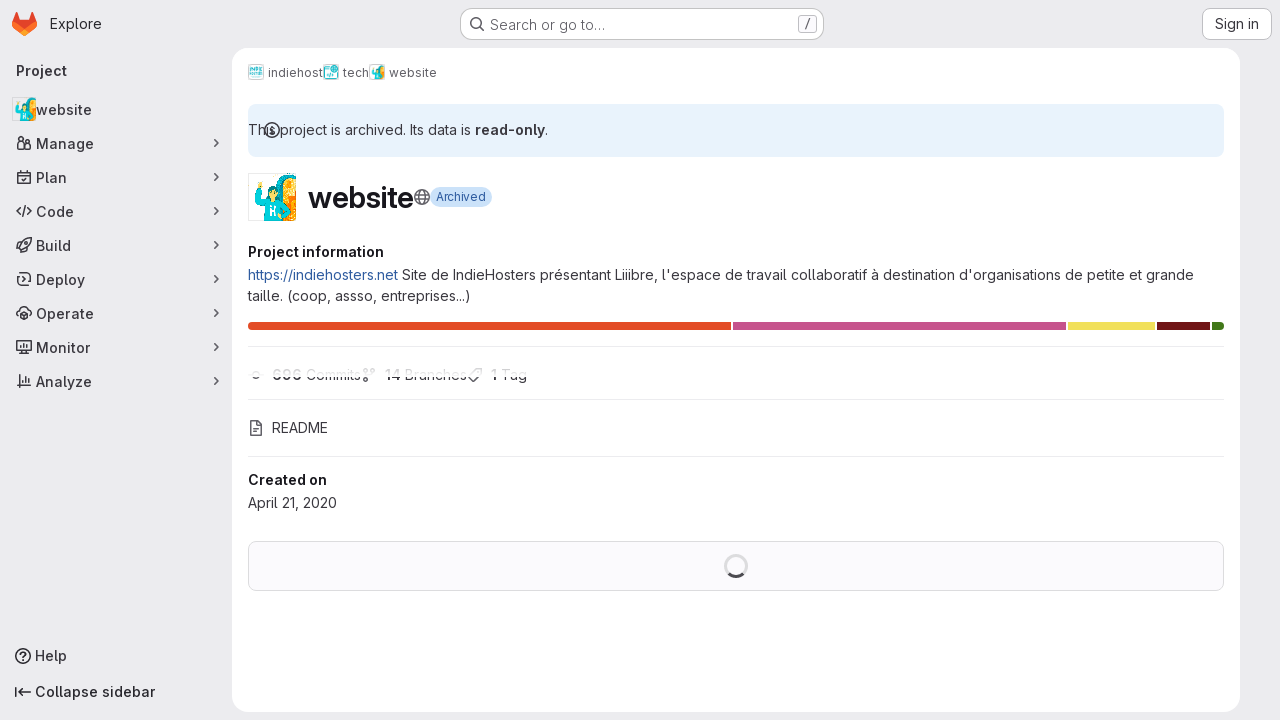

--- FILE ---
content_type: text/javascript; charset=utf-8
request_url: https://forge.liiib.re/assets/webpack/commons-pages.projects.blob.show-pages.projects.show-pages.projects.snippets.edit-pages.projects.sni-42df7d4c.1d385add.chunk.js
body_size: 31928
content:
(this.webpackJsonp=this.webpackJsonp||[]).push([["commons-pages.projects.blob.show-pages.projects.show-pages.projects.snippets.edit-pages.projects.sni-42df7d4c","256a7ee5","vendors-gfm_copy_extra-shortcutsBundle","d50df462"],{"/whJ":function(e,t,n){"use strict";n.d(t,"b",(function(){return p})),n.d(t,"a",(function(){return d}));n("3UXl"),n("iyoE");var i=n("zNqO"),r=n("EXdk"),s=n("WkQt"),o=n("S6lQ"),a=n("dJQL"),l=n("eOJu"),c=n("Cn4y"),u=n("w1kk");const p=Object(c.c)({disabledField:Object(c.b)(r.r,"disabled"),htmlField:Object(c.b)(r.r,"html"),options:Object(c.b)(r.d,[]),textField:Object(c.b)(r.r,"text"),valueField:Object(c.b)(r.r,"value")},"formOptionControls"),d=Object(i.c)({props:p,computed:{formOptions(){return this.normalizeOptions(this.options)}},methods:{normalizeOption(e,t=null){if(Object(a.j)(e)){const n=Object(s.a)(e,this.valueField),i=Object(s.a)(e,this.textField);return{value:Object(a.n)(n)?t||i:n,text:Object(o.b)(String(Object(a.n)(i)?t:i)),html:Object(s.a)(e,this.htmlField),disabled:Boolean(Object(s.a)(e,this.disabledField))}}return{value:t||e,text:Object(o.b)(String(e)),disabled:!1}},normalizeOptions(e){var t=this;return Object(a.a)(e)?e.map((function(e){return t.normalizeOption(e)})):Object(a.j)(e)?(Object(u.a)('Setting prop "options" to an object is deprecated. Use the array format instead.',this.$options.name),Object(l.h)(e).map((function(n){return t.normalizeOption(e[n]||{},n)}))):[]}}})},"03ld":function(e,t,n){"use strict";n.d(t,"a",(function(){return x})),n.d(t,"c",(function(){return _})),n.d(t,"b",(function(){return O}));var i=n("zNqO"),r=n("EXdk"),s=n("pTIT"),o=n("MGi3"),a=n("dJQL"),l=n("7I1/"),c=n("RzIj"),u=n("eOJu"),p=n("Cn4y"),d=n("nbER"),h=n("s4T4"),f=n("WMzN"),g=n("HeIE"),m=n("WeGr"),b=n("tslw"),k=n("slyf");const{mixin:y,props:v,prop:w,event:x}=Object(c.a)("checked",{defaultValue:null}),_=Object(p.c)(Object(u.m)({...b.b,...v,...h.b,...g.b,...m.b,...f.b,ariaLabel:Object(p.b)(r.r),ariaLabelledby:Object(p.b)(r.r),inline:Object(p.b)(r.g,!1),value:Object(p.b)(r.a)}),"formRadioCheckControls"),O=Object(i.c)({mixins:[d.a,b.a,y,k.a,h.a,g.a,m.a,f.a],inheritAttrs:!1,props:_,data(){return{localChecked:this.isGroup?this.bvGroup[w]:this[w]}},computed:{computedLocalChecked:{get(){return this.isGroup?this.bvGroup.localChecked:this.localChecked},set(e){this.isGroup?this.bvGroup.localChecked=e:this.localChecked=e}},isChecked(){return Object(l.a)(this.value,this.computedLocalChecked)},isRadio:()=>!0,isGroup(){return!!this.bvGroup},isSwitch(){return!this.isRadio&&(this.isGroup?this.bvGroup.switches:this.switch)},isInline(){return this.isGroup?this.bvGroup.inline:this.inline},isDisabled(){return this.isGroup&&this.bvGroup.disabled||this.disabled},isRequired(){return this.computedName&&(this.isGroup?this.bvGroup.required:this.required)},computedName(){return(this.isGroup?this.bvGroup.groupName:this.name)||null},computedForm(){return(this.isGroup?this.bvGroup.form:this.form)||null},computedSize(){return(this.isGroup?this.bvGroup.size:this.size)||""},computedState(){return this.isGroup?this.bvGroup.computedState:Object(a.b)(this.state)?this.state:null},computedAttrs(){const{isDisabled:e,isRequired:t}=this;return{...this.bvAttrs,id:this.safeId(),type:this.isRadio?"radio":"checkbox",name:this.computedName,form:this.computedForm,disabled:e,required:t,"aria-required":t||null,"aria-label":this.ariaLabel||null,"aria-labelledby":this.ariaLabelledby||null}}},watch:{[w](...e){this[w+"Watcher"](...e)},computedLocalChecked(...e){this.computedLocalCheckedWatcher(...e)}},methods:{[w+"Watcher"](e){Object(l.a)(e,this.computedLocalChecked)||(this.computedLocalChecked=e)},computedLocalCheckedWatcher(e,t){Object(l.a)(e,t)||this.$emit(x,e)},handleChange({target:{checked:e}}){var t=this;const{value:n}=this,i=e?n:null;this.computedLocalChecked=n,this.$nextTick((function(){t.$emit(s.d,i),t.isGroup&&t.bvGroup.$emit(s.d,i)}))},focus(){this.isDisabled||Object(o.d)(this.$refs.input)},blur(){this.isDisabled||Object(o.c)(this.$refs.input)}},render(e){const{isRadio:t,isInline:n,isSwitch:i,computedSize:r,bvAttrs:s}=this,o=this.normalizeSlot(),a=e("input",{class:["custom-control-input",this.stateClass],attrs:this.computedAttrs,domProps:{value:this.value,checked:this.isChecked},on:{change:this.handleChange},key:"input",ref:"input"}),l=e("label",{class:"custom-control-label",attrs:{for:this.safeId()}},o);return e("div",{class:[{"custom-control-inline":n,"custom-checkbox":!t&&!i,"custom-switch":i,"custom-radio":t,["b-custom-control-"+r]:r},"custom-control",s.class],style:s.style},[a,l])}})},"0ch9":function(e,t,n){"use strict";n.d(t,"k",(function(){return i})),n.d(t,"l",(function(){return r})),n.d(t,"z",(function(){return s})),n.d(t,"y",(function(){return o})),n.d(t,"x",(function(){return a})),n.d(t,"A",(function(){return l})),n.d(t,"g",(function(){return c})),n.d(t,"f",(function(){return u})),n.d(t,"e",(function(){return p})),n.d(t,"h",(function(){return d})),n.d(t,"d",(function(){return h})),n.d(t,"j",(function(){return f})),n.d(t,"i",(function(){return g})),n.d(t,"o",(function(){return m})),n.d(t,"n",(function(){return b})),n.d(t,"p",(function(){return k})),n.d(t,"r",(function(){return y})),n.d(t,"q",(function(){return v})),n.d(t,"m",(function(){return w})),n.d(t,"u",(function(){return x})),n.d(t,"v",(function(){return _})),n.d(t,"t",(function(){return O})),n.d(t,"s",(function(){return j})),n.d(t,"w",(function(){return $})),n.d(t,"b",(function(){return S})),n.d(t,"c",(function(){return C})),n.d(t,"a",(function(){return T}));const i="mark",r="measure",s="snippet-view-app-start",o="snippet-edit-app-start",a="snippet-blobs-content-finished",l="snippet-blobs-content",c="mr-diffs-mark-file-tree-start",u="mr-diffs-mark-file-tree-end",p="mr-diffs-mark-diff-files-start",d="mr-diffs-mark-first-diff-file-shown",h="mr-diffs-mark-diff-files-end",f="mr-diffs-measure-file-tree-done",g="mr-diffs-measure-diff-files-done",m="pipelines-detail-links-mark-calculate-start",b="pipelines-detail-links-mark-calculate-end",k="Pipelines Detail Graph: Links Calculation",y="pipeline_graph_link_calculation_duration_seconds",v="pipeline_graph_links_total",w="pipeline_graph_links_per_job_ratio",x="blobviewer-load-viewer-start",_="blobviewer-switch-to-viewerr-start",O="blobviewer-load-viewer-finish",j="Repository File Viewer: loading the viewer",$="Repository File Viewer: switching the viewer",S="design-app-start",C="Design Management: Before the Vue app",T="Design Management: Single image preview"},"2TqH":function(e,t,n){"use strict";var i=n("3CjL"),r=n.n(i),s=n("o4PY"),o=n.n(s),a=n("mpVB"),l=n("RK7s"),c=n("q3oM"),u=n("b1NL"),p=n("KOQf"),d=n("AxB5"),h=n("nuJP"),f=n("O/A7");const g="."+p.a;var m={name:"GlDisclosureDropdown",events:{GL_DROPDOWN_SHOWN:l.i,GL_DROPDOWN_HIDDEN:l.h,GL_DROPDOWN_BEFORE_CLOSE:l.e,GL_DROPDOWN_FOCUS_CONTENT:l.g},components:{GlBaseDropdown:u.a,GlDisclosureDropdownItem:d.a,GlDisclosureDropdownGroup:h.a},props:{items:{type:Array,required:!1,default:function(){return[]},validator:f.d},toggleText:{type:String,required:!1,default:""},textSrOnly:{type:Boolean,required:!1,default:!1},category:{type:String,required:!1,default:c.p.primary,validator:function(e){return e in c.p}},variant:{type:String,required:!1,default:c.z.default,validator:function(e){return e in c.z}},size:{type:String,required:!1,default:"medium",validator:function(e){return e in c.q}},icon:{type:String,required:!1,default:""},disabled:{type:Boolean,required:!1,default:!1},loading:{type:Boolean,required:!1,default:!1},toggleId:{type:String,required:!1,default:function(){return o()("dropdown-toggle-btn-")}},toggleClass:{type:[String,Array,Object],required:!1,default:null},noCaret:{type:Boolean,required:!1,default:!1},placement:{type:String,required:!1,default:"bottom-start",validator:function(e){return Object.keys(c.y).includes(e)}},toggleAriaLabelledBy:{type:String,required:!1,default:null},listAriaLabelledBy:{type:String,required:!1,default:null},block:{type:Boolean,required:!1,default:!1},dropdownOffset:{type:[Number,Object],required:!1,default:void 0},fluidWidth:{type:Boolean,required:!1,default:!1},autoClose:{type:Boolean,required:!1,default:!0},positioningStrategy:{type:String,required:!1,default:l.l,validator:function(e){return[l.l,l.m].includes(e)}},startOpened:{type:Boolean,required:!1,default:!1}},data:()=>({disclosureId:o()("disclosure-"),nextFocusedItemIndex:null}),computed:{disclosureTag(){var e;return null!==(e=this.items)&&void 0!==e&&e.length||Object(f.a)(this.$scopedSlots.default||this.$slots.default)?"ul":"div"},hasCustomToggle(){return Boolean(this.$scopedSlots.toggle)}},mounted(){this.startOpened&&this.open()},methods:{open(){this.$refs.baseDropdown.open()},close(){this.$refs.baseDropdown.close()},onShow(){this.$emit(l.i)},onBeforeClose(e){this.$emit(l.e,e)},onHide(){this.$emit(l.h),this.nextFocusedItemIndex=null},onKeydown(e){const{code:t}=e,n=this.getFocusableListItemElements();if(n.length<1)return;let i=!0;t===l.j?this.focusItem(0,n):t===l.c?this.focusItem(n.length-1,n):t===l.b?this.focusNextItem(e,n,-1):t===l.a?this.focusNextItem(e,n,1):t===l.d||t===l.n?this.handleAutoClose(e):i=!1,i&&Object(a.k)(e)},getFocusableListItemElements(){var e;const t=null===(e=this.$refs.content)||void 0===e?void 0:e.querySelectorAll(g);return Object(a.c)(Array.from(t||[]))},focusNextItem(e,t,n){const{target:i}=e,s=t.indexOf(i),o=r()(s+n,0,t.length-1);this.focusItem(o,t)},focusItem(e,t){var n;this.nextFocusedItemIndex=e,null===(n=t[e])||void 0===n||n.focus()},closeAndFocus(){this.$refs.baseDropdown.closeAndFocus()},handleAction(e){var t=this;window.requestAnimationFrame((function(){t.$emit("action",e)}))},handleAutoClose(e){var t,n;this.autoClose&&e.target.closest(g)&&null!==(t=(n=this.$refs.baseDropdown).containsElement)&&void 0!==t&&t.call(n,e.target)&&this.closeAndFocus()},uniqueItemId:()=>o()("disclosure-item-"),isItem:f.c},GL_DROPDOWN_CONTENTS_CLASS:l.f},b=n("tBpV"),k=Object(b.a)(m,(function(){var e=this,t=e._self._c;return t("gl-base-dropdown",{ref:"baseDropdown",staticClass:"gl-disclosure-dropdown",attrs:{"aria-labelledby":e.toggleAriaLabelledBy,"arrow-element":e.$refs.disclosureArrow,"toggle-id":e.toggleId,"toggle-text":e.toggleText,"toggle-class":e.toggleClass,"text-sr-only":e.textSrOnly,category:e.category,variant:e.variant,size:e.size,icon:e.icon,disabled:e.disabled,loading:e.loading,"no-caret":e.noCaret,placement:e.placement,block:e.block,offset:e.dropdownOffset,"fluid-width":e.fluidWidth,"positioning-strategy":e.positioningStrategy},on:e._d({},[e.$options.events.GL_DROPDOWN_SHOWN,e.onShow,e.$options.events.GL_DROPDOWN_HIDDEN,e.onHide,e.$options.events.GL_DROPDOWN_BEFORE_CLOSE,e.onBeforeClose,e.$options.events.GL_DROPDOWN_FOCUS_CONTENT,e.onKeydown]),scopedSlots:e._u([e.hasCustomToggle?{key:"toggle",fn:function(){return[e._t("toggle")]},proxy:!0}:null],null,!0)},[e._v(" "),e._t("header"),e._v(" "),t(e.disclosureTag,{ref:"content",tag:"component",class:e.$options.GL_DROPDOWN_CONTENTS_CLASS,attrs:{id:e.disclosureId,"aria-labelledby":e.listAriaLabelledBy||e.toggleId,"data-testid":"disclosure-content",tabindex:"-1"},on:{keydown:e.onKeydown,click:e.handleAutoClose}},[e._t("default",(function(){return[e._l(e.items,(function(n,i){return[e.isItem(n)?[t("gl-disclosure-dropdown-item",{key:e.uniqueItemId(),attrs:{item:n},on:{action:e.handleAction},scopedSlots:e._u(["list-item"in e.$scopedSlots?{key:"list-item",fn:function(){return[e._t("list-item",null,{item:n})]},proxy:!0}:null],null,!0)})]:[t("gl-disclosure-dropdown-group",{key:n.name,attrs:{bordered:0!==i,group:n},on:{action:e.handleAction},scopedSlots:e._u([e.$scopedSlots["group-label"]?{key:"group-label",fn:function(){return[e._t("group-label",null,{group:n})]},proxy:!0}:null,e.$scopedSlots["list-item"]?{key:"default",fn:function(){return e._l(n.items,(function(n){return t("gl-disclosure-dropdown-item",{key:e.uniqueItemId(),attrs:{item:n},on:{action:e.handleAction},scopedSlots:e._u([{key:"list-item",fn:function(){return[e._t("list-item",null,{item:n})]},proxy:!0}],null,!0)})}))},proxy:!0}:null],null,!0)})]]}))]}))],2),e._v(" "),e._t("footer")],2)}),[],!1,null,null,null);t.a=k.exports},"6R0y":function(e,t,n){"use strict";n.d(t,"c",(function(){return i})),n.d(t,"b",(function(){return r})),n.d(t,"a",(function(){return s}));const i="GlDisclosureDropdownItem",r="GlDisclosureDropdownGroup",s={top:"top",bottom:"bottom"}},"78vh":function(e,t,n){"use strict";var i=n("Q0Js"),r=TypeError;e.exports=function(e,t){if(!delete e[t])throw new r("Cannot delete property "+i(t)+" of "+i(e))}},"86Lb":function(e,t,n){"use strict";var i=n("ZfjD"),r=n("/EoU"),s=n("ejl/"),o=n("sPwa"),a=n("78vh"),l=n("ocV/");i({target:"Array",proto:!0,arity:1,forced:1!==[].unshift(0)||!function(){try{Object.defineProperty([],"length",{writable:!1}).unshift()}catch(e){return e instanceof TypeError}}()},{unshift:function(e){var t=r(this),n=s(t),i=arguments.length;if(i){l(n+i);for(var c=n;c--;){var u=c+i;c in t?t[u]=t[c]:a(t,u)}for(var p=0;p<i;p++)t[p]=arguments[p]}return o(t,n+i)}})},"8T/f":function(e,t,n){"use strict";(function(e){n.d(t,"a",(function(){return ee})),n.d(t,"b",(function(){return B})),n.d(t,"c",(function(){return Z})),n.d(t,"d",(function(){return a})),n.d(t,"e",(function(){return Y})),n.d(t,"f",(function(){return X})),n.d(t,"g",(function(){return o}));var i=n("CqvA"),r=n("kiQP");
/*!
 * pinia v2.2.2
 * (c) 2024 Eduardo San Martin Morote
 * @license MIT
 */
let s;const o=e=>s=e,a=()=>Object(i.hasInjectionContext)()&&Object(i.inject)(l)||s,l=Symbol();function c(e){return e&&"object"==typeof e&&"[object Object]"===Object.prototype.toString.call(e)&&"function"!=typeof e.toJSON}var u;!function(e){e.direct="direct",e.patchObject="patch object",e.patchFunction="patch function"}(u||(u={}));const p="undefined"!=typeof window,d=(()=>"object"==typeof window&&window.window===window?window:"object"==typeof self&&self.self===self?self:"object"==typeof e&&e.global===e?e:"object"==typeof globalThis?globalThis:{HTMLElement:null})();function h(e,t,n){const i=new XMLHttpRequest;i.open("GET",e),i.responseType="blob",i.onload=function(){k(i.response,t,n)},i.onerror=function(){console.error("could not download file")},i.send()}function f(e){const t=new XMLHttpRequest;t.open("HEAD",e,!1);try{t.send()}catch(e){}return t.status>=200&&t.status<=299}function g(e){try{e.dispatchEvent(new MouseEvent("click"))}catch(t){const n=document.createEvent("MouseEvents");n.initMouseEvent("click",!0,!0,window,0,0,0,80,20,!1,!1,!1,!1,0,null),e.dispatchEvent(n)}}const m="object"==typeof navigator?navigator:{userAgent:""},b=(()=>/Macintosh/.test(m.userAgent)&&/AppleWebKit/.test(m.userAgent)&&!/Safari/.test(m.userAgent))(),k=p?"undefined"!=typeof HTMLAnchorElement&&"download"in HTMLAnchorElement.prototype&&!b?function(e,t="download",n){const i=document.createElement("a");i.download=t,i.rel="noopener","string"==typeof e?(i.href=e,i.origin!==location.origin?f(i.href)?h(e,t,n):(i.target="_blank",g(i)):g(i)):(i.href=URL.createObjectURL(e),setTimeout((function(){URL.revokeObjectURL(i.href)}),4e4),setTimeout((function(){g(i)}),0))}:"msSaveOrOpenBlob"in m?function(e,t="download",n){if("string"==typeof e)if(f(e))h(e,t,n);else{const t=document.createElement("a");t.href=e,t.target="_blank",setTimeout((function(){g(t)}))}else navigator.msSaveOrOpenBlob(function(e,{autoBom:t=!1}={}){return t&&/^\s*(?:text\/\S*|application\/xml|\S*\/\S*\+xml)\s*;.*charset\s*=\s*utf-8/i.test(e.type)?new Blob([String.fromCharCode(65279),e],{type:e.type}):e}(e,n),t)}:function(e,t,n,i){(i=i||open("","_blank"))&&(i.document.title=i.document.body.innerText="downloading...");if("string"==typeof e)return h(e,t,n);const r="application/octet-stream"===e.type,s=/constructor/i.test(String(d.HTMLElement))||"safari"in d,o=/CriOS\/[\d]+/.test(navigator.userAgent);if((o||r&&s||b)&&"undefined"!=typeof FileReader){const t=new FileReader;t.onloadend=function(){let e=t.result;if("string"!=typeof e)throw i=null,new Error("Wrong reader.result type");e=o?e:e.replace(/^data:[^;]*;/,"data:attachment/file;"),i?i.location.href=e:location.assign(e),i=null},t.readAsDataURL(e)}else{const t=URL.createObjectURL(e);i?i.location.assign(t):location.href=t,i=null,setTimeout((function(){URL.revokeObjectURL(t)}),4e4)}}:()=>{};function y(e,t){const n="🍍 "+e;"function"==typeof __VUE_DEVTOOLS_TOAST__?__VUE_DEVTOOLS_TOAST__(n,t):"error"===t?console.error(n):"warn"===t?console.warn(n):console.log(n)}function v(e){return"_a"in e&&"install"in e}function w(){if(!("clipboard"in navigator))return y("Your browser doesn't support the Clipboard API","error"),!0}function x(e){return!!(e instanceof Error&&e.message.toLowerCase().includes("document is not focused"))&&(y('You need to activate the "Emulate a focused page" setting in the "Rendering" panel of devtools.',"warn"),!0)}let _;async function O(e){try{const t=(_||(_=document.createElement("input"),_.type="file",_.accept=".json"),function(){return new Promise((e,t)=>{_.onchange=async()=>{const t=_.files;if(!t)return e(null);const n=t.item(0);return e(n?{text:await n.text(),file:n}:null)},_.oncancel=()=>e(null),_.onerror=t,_.click()})}),n=await t();if(!n)return;const{text:i,file:r}=n;j(e,JSON.parse(i)),y(`Global state imported from "${r.name}".`)}catch(e){y("Failed to import the state from JSON. Check the console for more details.","error"),console.error(e)}}function j(e,t){for(const n in t){const i=e.state.value[n];i?Object.assign(i,t[n]):e.state.value[n]=t[n]}}function $(e){return{_custom:{display:e}}}function S(e){return v(e)?{id:"_root",label:"🍍 Pinia (root)"}:{id:e.$id,label:e.$id}}function C(e){return e?Array.isArray(e)?e.reduce((e,t)=>(e.keys.push(t.key),e.operations.push(t.type),e.oldValue[t.key]=t.oldValue,e.newValue[t.key]=t.newValue,e),{oldValue:{},keys:[],operations:[],newValue:{}}):{operation:$(e.type),key:$(e.key),oldValue:e.oldValue,newValue:e.newValue}:{}}function T(e){switch(e){case u.direct:return"mutation";case u.patchFunction:case u.patchObject:return"$patch";default:return"unknown"}}let I=!0;const R=[],{assign:A}=Object,E=e=>"🍍 "+e;function z(e,t){Object(r.a)({id:"dev.esm.pinia",label:"Pinia 🍍",logo:"https://pinia.vuejs.org/logo.svg",packageName:"pinia",homepage:"https://pinia.vuejs.org",componentStateTypes:R,app:e},n=>{"function"!=typeof n.now&&y("You seem to be using an outdated version of Vue Devtools. Are you still using the Beta release instead of the stable one? You can find the links at https://devtools.vuejs.org/guide/installation.html."),n.addTimelineLayer({id:"pinia:mutations",label:"Pinia 🍍",color:15064968}),n.addInspector({id:"pinia",label:"Pinia 🍍",icon:"storage",treeFilterPlaceholder:"Search stores",actions:[{icon:"content_copy",action:()=>{!async function(e){if(!w())try{await navigator.clipboard.writeText(JSON.stringify(e.state.value)),y("Global state copied to clipboard.")}catch(e){if(x(e))return;y("Failed to serialize the state. Check the console for more details.","error"),console.error(e)}}(t)},tooltip:"Serialize and copy the state"},{icon:"content_paste",action:async()=>{await async function(e){if(!w())try{j(e,JSON.parse(await navigator.clipboard.readText())),y("Global state pasted from clipboard.")}catch(e){if(x(e))return;y("Failed to deserialize the state from clipboard. Check the console for more details.","error"),console.error(e)}}(t),n.sendInspectorTree("pinia"),n.sendInspectorState("pinia")},tooltip:"Replace the state with the content of your clipboard"},{icon:"save",action:()=>{!async function(e){try{k(new Blob([JSON.stringify(e.state.value)],{type:"text/plain;charset=utf-8"}),"pinia-state.json")}catch(e){y("Failed to export the state as JSON. Check the console for more details.","error"),console.error(e)}}(t)},tooltip:"Save the state as a JSON file"},{icon:"folder_open",action:async()=>{await O(t),n.sendInspectorTree("pinia"),n.sendInspectorState("pinia")},tooltip:"Import the state from a JSON file"}],nodeActions:[{icon:"restore",tooltip:'Reset the state (with "$reset")',action:e=>{const n=t._s.get(e);n?"function"!=typeof n.$reset?y(`Cannot reset "${e}" store because it doesn't have a "$reset" method implemented.`,"warn"):(n.$reset(),y(`Store "${e}" reset.`)):y(`Cannot reset "${e}" store because it wasn't found.`,"warn")}}]}),n.on.inspectComponent((e,t)=>{const n=e.componentInstance&&e.componentInstance.proxy;if(n&&n._pStores){const t=e.componentInstance.proxy._pStores;Object.values(t).forEach(t=>{e.instanceData.state.push({type:E(t.$id),key:"state",editable:!0,value:t._isOptionsAPI?{_custom:{value:Object(i.toRaw)(t.$state),actions:[{icon:"restore",tooltip:"Reset the state of this store",action:()=>t.$reset()}]}}:Object.keys(t.$state).reduce((e,n)=>(e[n]=t.$state[n],e),{})}),t._getters&&t._getters.length&&e.instanceData.state.push({type:E(t.$id),key:"getters",editable:!1,value:t._getters.reduce((e,n)=>{try{e[n]=t[n]}catch(t){e[n]=t}return e},{})})})}}),n.on.getInspectorTree(n=>{if(n.app===e&&"pinia"===n.inspectorId){let e=[t];e=e.concat(Array.from(t._s.values())),n.rootNodes=(n.filter?e.filter(e=>"$id"in e?e.$id.toLowerCase().includes(n.filter.toLowerCase()):"🍍 Pinia (root)".toLowerCase().includes(n.filter.toLowerCase())):e).map(S)}}),globalThis.$pinia=t,n.on.getInspectorState(n=>{if(n.app===e&&"pinia"===n.inspectorId){const e="_root"===n.nodeId?t:t._s.get(n.nodeId);if(!e)return;e&&("_root"!==n.nodeId&&(globalThis.$store=Object(i.toRaw)(e)),n.state=function(e){if(v(e)){const t=Array.from(e._s.keys()),n=e._s;return{state:t.map(t=>({editable:!0,key:t,value:e.state.value[t]})),getters:t.filter(e=>n.get(e)._getters).map(e=>{const t=n.get(e);return{editable:!1,key:e,value:t._getters.reduce((e,n)=>(e[n]=t[n],e),{})}})}}const t={state:Object.keys(e.$state).map(t=>({editable:!0,key:t,value:e.$state[t]}))};return e._getters&&e._getters.length&&(t.getters=e._getters.map(t=>({editable:!1,key:t,value:e[t]}))),e._customProperties.size&&(t.customProperties=Array.from(e._customProperties).map(t=>({editable:!0,key:t,value:e[t]}))),t}(e))}}),n.on.editInspectorState((n,i)=>{if(n.app===e&&"pinia"===n.inspectorId){const e="_root"===n.nodeId?t:t._s.get(n.nodeId);if(!e)return y(`store "${n.nodeId}" not found`,"error");const{path:i}=n;v(e)?i.unshift("state"):1===i.length&&e._customProperties.has(i[0])&&!(i[0]in e.$state)||i.unshift("$state"),I=!1,n.set(e,i,n.state.value),I=!0}}),n.on.editComponentState(e=>{if(e.type.startsWith("🍍")){const n=e.type.replace(/^🍍\s*/,""),i=t._s.get(n);if(!i)return y(`store "${n}" not found`,"error");const{path:r}=e;if("state"!==r[0])return y(`Invalid path for store "${n}":\n${r}\nOnly state can be modified.`);r[0]="$state",I=!1,e.set(i,r,e.state.value),I=!0}})})}let L,D=0;function P(e,t,n){const r=t.reduce((t,n)=>(t[n]=Object(i.toRaw)(e)[n],t),{});for(const t in r)e[t]=function(){const i=D,s=n?new Proxy(e,{get:(...e)=>(L=i,Reflect.get(...e)),set:(...e)=>(L=i,Reflect.set(...e))}):e;L=i;const o=r[t].apply(s,arguments);return L=void 0,o}}function q({app:e,store:t,options:n}){if(!t.$id.startsWith("__hot:")){if(t._isOptionsAPI=!!n.state,!t._p._testing){P(t,Object.keys(n.actions),t._isOptionsAPI);const e=t._hotUpdate;Object(i.toRaw)(t)._hotUpdate=function(n){e.apply(this,arguments),P(t,Object.keys(n._hmrPayload.actions),!!t._isOptionsAPI)}}!function(e,t){R.includes(E(t.$id))||R.push(E(t.$id)),Object(r.a)({id:"dev.esm.pinia",label:"Pinia 🍍",logo:"https://pinia.vuejs.org/logo.svg",packageName:"pinia",homepage:"https://pinia.vuejs.org",componentStateTypes:R,app:e,settings:{logStoreChanges:{label:"Notify about new/deleted stores",type:"boolean",defaultValue:!0}}},e=>{const n="function"==typeof e.now?e.now.bind(e):Date.now;t.$onAction(({after:i,onError:r,name:s,args:o})=>{const a=D++;e.addTimelineEvent({layerId:"pinia:mutations",event:{time:n(),title:"🛫 "+s,subtitle:"start",data:{store:$(t.$id),action:$(s),args:o},groupId:a}}),i(i=>{L=void 0,e.addTimelineEvent({layerId:"pinia:mutations",event:{time:n(),title:"🛬 "+s,subtitle:"end",data:{store:$(t.$id),action:$(s),args:o,result:i},groupId:a}})}),r(i=>{L=void 0,e.addTimelineEvent({layerId:"pinia:mutations",event:{time:n(),logType:"error",title:"💥 "+s,subtitle:"end",data:{store:$(t.$id),action:$(s),args:o,error:i},groupId:a}})})},!0),t._customProperties.forEach(r=>{Object(i.watch)(()=>Object(i.unref)(t[r]),(t,i)=>{e.notifyComponentUpdate(),e.sendInspectorState("pinia"),I&&e.addTimelineEvent({layerId:"pinia:mutations",event:{time:n(),title:"Change",subtitle:r,data:{newValue:t,oldValue:i},groupId:L}})},{deep:!0})}),t.$subscribe(({events:i,type:r},s)=>{if(e.notifyComponentUpdate(),e.sendInspectorState("pinia"),!I)return;const o={time:n(),title:T(r),data:A({store:$(t.$id)},C(i)),groupId:L};r===u.patchFunction?o.subtitle="⤵️":r===u.patchObject?o.subtitle="🧩":i&&!Array.isArray(i)&&(o.subtitle=i.type),i&&(o.data["rawEvent(s)"]={_custom:{display:"DebuggerEvent",type:"object",tooltip:"raw DebuggerEvent[]",value:i}}),e.addTimelineEvent({layerId:"pinia:mutations",event:o})},{detached:!0,flush:"sync"});const r=t._hotUpdate;t._hotUpdate=Object(i.markRaw)(i=>{r(i),e.addTimelineEvent({layerId:"pinia:mutations",event:{time:n(),title:"🔥 "+t.$id,subtitle:"HMR update",data:{store:$(t.$id),info:$("HMR update")}}}),e.notifyComponentUpdate(),e.sendInspectorTree("pinia"),e.sendInspectorState("pinia")});const{$dispose:s}=t;t.$dispose=()=>{s(),e.notifyComponentUpdate(),e.sendInspectorTree("pinia"),e.sendInspectorState("pinia"),e.getSettings().logStoreChanges&&y(`Disposed "${t.$id}" store 🗑`)},e.notifyComponentUpdate(),e.sendInspectorTree("pinia"),e.sendInspectorState("pinia"),e.getSettings().logStoreChanges&&y(`"${t.$id}" store installed 🆕`)})}(e,t)}}function B(){const e=Object(i.effectScope)(!0),t=e.run(()=>Object(i.ref)({}));let n=[],r=[];const s=Object(i.markRaw)({install(e){o(s),i.isVue2||(s._a=e,e.provide(l,s),e.config.globalProperties.$pinia=s,"undefined"!=typeof __VUE_PROD_DEVTOOLS__&&__VUE_PROD_DEVTOOLS__&&p&&z(e,s),r.forEach(e=>n.push(e)),r=[])},use(e){return this._a||i.isVue2?n.push(e):r.push(e),this},_p:n,_a:null,_e:e,_s:new Map,state:t});return"undefined"!=typeof __VUE_PROD_DEVTOOLS__&&__VUE_PROD_DEVTOOLS__&&"undefined"!=typeof Proxy&&s.use(q),s}const V=()=>{};function G(e,t,n,r=V){e.push(t);const s=()=>{const n=e.indexOf(t);n>-1&&(e.splice(n,1),r())};return!n&&Object(i.getCurrentScope)()&&Object(i.onScopeDispose)(s),s}function N(e,...t){e.slice().forEach(e=>{e(...t)})}const U=e=>e(),F=Symbol(),M=Symbol();function W(e,t){e instanceof Map&&t instanceof Map?t.forEach((t,n)=>e.set(n,t)):e instanceof Set&&t instanceof Set&&t.forEach(e.add,e);for(const n in t){if(!t.hasOwnProperty(n))continue;const r=t[n],s=e[n];c(s)&&c(r)&&e.hasOwnProperty(n)&&!Object(i.isRef)(r)&&!Object(i.isReactive)(r)?e[n]=W(s,r):e[n]=r}return e}const H=Symbol(),Q=new WeakMap;const{assign:J}=Object;function K(e,t,n={},r,s,a){let l;const d=J({actions:{}},n);const h={deep:!0};let f,g;let m=[],b=[];const k=r.state.value[e];a||k||(i.isVue2?Object(i.set)(r.state.value,e,{}):r.state.value[e]={});const y=Object(i.ref)({});let v;function w(t){let n;f=g=!1,"function"==typeof t?(t(r.state.value[e]),n={type:u.patchFunction,storeId:e,events:void 0}):(W(r.state.value[e],t),n={type:u.patchObject,payload:t,storeId:e,events:void 0});const s=v=Symbol();Object(i.nextTick)().then(()=>{v===s&&(f=!0)}),g=!0,N(m,n,r.state.value[e])}const x=a?function(){const{state:e}=n,t=e?e():{};this.$patch(e=>{J(e,t)})}:V;const _=(t,n="")=>{if(F in t)return t[M]=n,t;const i=function(){o(r);const n=Array.from(arguments),s=[],a=[];function l(e){s.push(e)}function c(e){a.push(e)}let u;N(b,{args:n,name:i[M],store:$,after:l,onError:c});try{u=t.apply(this&&this.$id===e?this:$,n)}catch(e){throw N(a,e),e}return u instanceof Promise?u.then(e=>(N(s,e),e)).catch(e=>(N(a,e),Promise.reject(e))):(N(s,u),u)};return i[F]=!0,i[M]=n,i},O=Object(i.markRaw)({actions:{},getters:{},state:[],hotState:y}),j={_p:r,$id:e,$onAction:G.bind(null,b),$patch:w,$reset:x,$subscribe(t,n={}){const s=G(m,t,n.detached,()=>o()),o=l.run(()=>Object(i.watch)(()=>r.state.value[e],i=>{("sync"===n.flush?g:f)&&t({storeId:e,type:u.direct,events:void 0},i)},J({},h,n)));return s},$dispose:function(){l.stop(),m=[],b=[],r._s.delete(e)}};i.isVue2&&(j._r=!1);const $=Object(i.reactive)("undefined"!=typeof __VUE_PROD_DEVTOOLS__&&__VUE_PROD_DEVTOOLS__&&p?J({_hmrPayload:O,_customProperties:Object(i.markRaw)(new Set)},j):j);r._s.set(e,$);const S=(r._a&&r._a.runWithContext||U)(()=>r._e.run(()=>(l=Object(i.effectScope)()).run(()=>t({action:_}))));for(const t in S){const n=S[t];if(Object(i.isRef)(n)&&(T=n,!Object(i.isRef)(T)||!T.effect)||Object(i.isReactive)(n))a||(!k||(C=n,i.isVue2?Q.has(C):c(C)&&C.hasOwnProperty(H))||(Object(i.isRef)(n)?n.value=k[t]:W(n,k[t])),i.isVue2?Object(i.set)(r.state.value[e],t,n):r.state.value[e][t]=n);else if("function"==typeof n){const e=_(n,t);i.isVue2?Object(i.set)(S,t,e):S[t]=e,d.actions[t]=n}else 0}var C,T;if(i.isVue2?Object.keys(S).forEach(e=>{Object(i.set)($,e,S[e])}):(J($,S),J(Object(i.toRaw)($),S)),Object.defineProperty($,"$state",{get:()=>r.state.value[e],set:e=>{w(t=>{J(t,e)})}}),"undefined"!=typeof __VUE_PROD_DEVTOOLS__&&__VUE_PROD_DEVTOOLS__&&p){const e={writable:!0,configurable:!0,enumerable:!1};["_p","_hmrPayload","_getters","_customProperties"].forEach(t=>{Object.defineProperty($,t,J({value:$[t]},e))})}return i.isVue2&&($._r=!0),r._p.forEach(e=>{if("undefined"!=typeof __VUE_PROD_DEVTOOLS__&&__VUE_PROD_DEVTOOLS__&&p){const t=l.run(()=>e({store:$,app:r._a,pinia:r,options:d}));Object.keys(t||{}).forEach(e=>$._customProperties.add(e)),J($,t)}else J($,l.run(()=>e({store:$,app:r._a,pinia:r,options:d})))}),k&&a&&n.hydrate&&n.hydrate($.$state,k),f=!0,g=!0,$}function Z(e,t,n){let r,a;const c="function"==typeof t;function u(e,n){const u=Object(i.hasInjectionContext)();(e=e||(u?Object(i.inject)(l,null):null))&&o(e),(e=s)._s.has(r)||(c?K(r,t,a,e):function(e,t,n,r){const{state:s,actions:a,getters:l}=t,c=n.state.value[e];let u;u=K(e,(function(){c||(i.isVue2?Object(i.set)(n.state.value,e,s?s():{}):n.state.value[e]=s?s():{});const t=Object(i.toRefs)(n.state.value[e]);return J(t,a,Object.keys(l||{}).reduce((t,r)=>(t[r]=Object(i.markRaw)(Object(i.computed)(()=>{o(n);const t=n._s.get(e);if(!i.isVue2||t._r)return l[r].call(t,t)})),t),{}))}),t,n,r,!0)}(r,a,e));return e._s.get(r)}return"string"==typeof e?(r=e,a=c?n:t):(a=e,r=e.id),u.$id=r,u}function X(e,t){return Array.isArray(t)?t.reduce((t,n)=>(t[n]=function(){return e(this.$pinia)[n]},t),{}):Object.keys(t).reduce((n,i)=>(n[i]=function(){const n=e(this.$pinia),r=t[i];return"function"==typeof r?r.call(this,n):n[r]},n),{})}function Y(e,t){return Array.isArray(t)?t.reduce((t,n)=>(t[n]=function(...t){return e(this.$pinia)[n](...t)},t),{}):Object.keys(t).reduce((n,i)=>(n[i]=function(...n){return e(this.$pinia)[t[i]](...n)},n),{})}const ee=function(e){e.mixin({beforeCreate(){const e=this.$options;if(e.pinia){const t=e.pinia;if(!this._provided){const e={};Object.defineProperty(this,"_provided",{get:()=>e,set:t=>Object.assign(e,t)})}this._provided[l]=t,this.$pinia||(this.$pinia=t),t._a=this,p&&o(t),"undefined"!=typeof __VUE_PROD_DEVTOOLS__&&__VUE_PROD_DEVTOOLS__&&p&&z(t._a,t)}else!this.$pinia&&e.parent&&e.parent.$pinia&&(this.$pinia=e.parent.$pinia)},destroyed(){delete this._pStores}})}}).call(this,n("uKge"))},AxB5:function(e,t,n){"use strict";var i=n("KOQf").b,r=n("tBpV"),s=Object(r.a)(i,(function(){var e=this,t=e._self._c;return t("li",e._g({class:e.classes,attrs:{tabindex:e.listIndex,"data-testid":"disclosure-dropdown-item"}},e.wrapperListeners),[e._t("default",(function(){return[t(e.itemComponent.is,e._g(e._b({ref:"item",tag:"component",staticClass:"gl-new-dropdown-item-content",attrs:{tabindex:e.componentIndex}},"component",e.itemComponent.attrs,!1),e.itemComponent.listeners),[t("span",{staticClass:"gl-new-dropdown-item-text-wrapper"},[e._t("list-item",(function(){return[e._v("\n          "+e._s(e.item.text)+"\n        ")]}))],2)])]}))],2)}),[],!1,null,null,null);t.a=s.exports},COl3:function(e,t,n){"use strict";n.d(t,"a",(function(){return o})),n.d(t,"c",(function(){return a})),n.d(t,"b",(function(){return l}));var i=n("lx39"),r=n.n(i);n("byxs");const s=function(e,t=!1){return t?e:JSON.parse(e)},o=function(e,t=!1){const n=localStorage.getItem(e);if(null===n)return{exists:!1};try{return{exists:!0,value:s(n,t)}}catch{return console.warn(`[gitlab] Failed to deserialize value from localStorage (key=${e})`,n),{exists:!1}}},a=function(e,t,n=!1){localStorage.setItem(e,function(e,t=!1){return!r()(e)&&t&&console.warn("[gitlab] LocalStorageSync is saving",e,"but it is not a string and the 'asString' param is true. This will save and restore the stringified value rather than the original value."),t?e:JSON.stringify(e)}(t,n))},l=function(e){localStorage.removeItem(e)}},CqvA:function(e,t,n){var i=n("ewH8"),r=i.default||i;t.Vue=r,t.Vue2=r,t.isVue2=!0,t.isVue3=!1,t.install=function(){},t.warn=r.util.warn,t.createApp=function(e,t){var n,i={},s={config:r.config,use:r.use.bind(r),mixin:r.mixin.bind(r),component:r.component.bind(r),provide:function(e,t){return i[e]=t,this},directive:function(e,t){return t?(r.directive(e,t),s):r.directive(e)},mount:function(s,o){return n||((n=new r(Object.assign({propsData:t},e,{provide:Object.assign(i,e.provide)}))).$mount(s,o),n)},unmount:function(){n&&(n.$destroy(),n=void 0)}};return s},Object.keys(i).forEach((function(e){t[e]=i[e]})),t.hasInjectionContext=function(){return!!i.getCurrentInstance()}},Czxp:function(e,t,n){"use strict";var i=n("zNqO"),r=n("n64d"),s=n("pTIT"),o=n("EXdk"),a=n("MGi3"),l=n("eOJu"),c=n("Cn4y"),u=n("nbER"),p=n("slyf"),d=n("+18S");const h=Object(l.j)(d.b,["event","routerTag"]),f=Object(c.c)(Object(l.m)({...h,linkClass:Object(c.b)(o.e),variant:Object(c.b)(o.r)}),r.h),g=Object(i.c)({name:r.h,mixins:[u.a,p.a],inject:{getBvDropdown:{default:function(){return function(){return null}}}},inheritAttrs:!1,props:f,computed:{bvDropdown(){return this.getBvDropdown()},computedAttrs(){return{...this.bvAttrs,role:"menuitem"}}},methods:{closeDropdown(){var e=this;Object(a.z)((function(){e.bvDropdown&&e.bvDropdown.hide(!0)}))},onClick(e){this.$emit(s.f,e),this.closeDropdown()}},render(e){const{linkClass:t,variant:n,active:i,disabled:r,onClick:s,bvAttrs:o}=this;return e("li",{class:o.class,style:o.style,attrs:{role:"presentation"}},[e(d.a,{staticClass:"dropdown-item",class:[t,{["text-"+n]:n&&!(i||r)}],props:Object(c.d)(h,this.$props),attrs:this.computedAttrs,on:{click:s},ref:"item"},this.normalizeSlot())])}}),m=Object(c.c)({active:Object(c.b)(o.g,!1),activeClass:Object(c.b)(o.r,"active"),buttonClass:Object(c.b)(o.e),disabled:Object(c.b)(o.g,!1),variant:Object(c.b)(o.r),role:Object(c.b)(o.r,"menuitem")},r.i),b=Object(i.c)({name:r.i,mixins:[u.a,p.a],inject:{getBvDropdown:{default:function(){return function(){return null}}}},inheritAttrs:!1,props:m,computed:{bvDropdown(){return this.getBvDropdown()},computedAttrs(){return{...this.bvAttrs,role:this.role,type:"button",disabled:this.disabled,"aria-selected":this.active?"true":null}}},methods:{closeDropdown(){this.bvDropdown&&this.bvDropdown.hide(!0)},onClick(e){this.$emit(s.f,e),this.closeDropdown()}},render(e){const{active:t,variant:n,bvAttrs:i}=this;return e("li",{class:i.class,style:i.style,attrs:{role:"presentation"}},[e("button",{staticClass:"dropdown-item",class:[this.buttonClass,{[this.activeClass]:t,["text-"+n]:n&&!(t||this.disabled)}],attrs:this.computedAttrs,on:{click:this.onClick},ref:"button"},this.normalizeSlot())])}});var k=n("q3oM"),y=n("HTBS"),v=n("CbCZ"),w={name:"GlDropdownItem",components:{GlIcon:n("d85j").a,GlAvatar:y.a,GlButton:v.a},inheritAttrs:!1,props:{avatarUrl:{type:String,required:!1,default:""},iconColor:{type:String,required:!1,default:""},iconName:{type:String,required:!1,default:""},iconRightAriaLabel:{type:String,required:!1,default:""},iconRightName:{type:String,required:!1,default:""},isChecked:{type:Boolean,required:!1,default:!1},isCheckItem:{type:Boolean,required:!1,default:!1},isCheckCentered:{type:Boolean,required:!1,default:!1},secondaryText:{type:String,required:!1,default:""},role:{type:String,required:!1,default:null}},computed:{bootstrapComponent(){const{href:e,to:t}=this.$attrs;return e||t?g:b},bootstrapComponentProps(){const e={...this.$attrs};return this.role&&(e.role=this.role),e},iconColorCss(){return k.W[this.iconColor]||"gl-fill-icon-default"},shouldShowCheckIcon(){return this.isChecked||this.isCheckItem},checkedClasses(){return this.isCheckCentered?"":"gl-mt-3 gl-self-start"}},methods:{handleClickIconRight(){this.$emit("click-icon-right")}}},x=n("tBpV"),_=Object(x.a)(w,(function(){var e=this,t=e._self._c;return t(e.bootstrapComponent,e._g(e._b({tag:"component",staticClass:"gl-dropdown-item"},"component",e.bootstrapComponentProps,!1),e.$listeners),[e.shouldShowCheckIcon?t("gl-icon",{class:["gl-dropdown-item-check-icon",{"gl-invisible":!e.isChecked},e.checkedClasses],attrs:{name:"mobile-issue-close","data-testid":"dropdown-item-checkbox"}}):e._e(),e._v(" "),e.iconName?t("gl-icon",{class:["gl-dropdown-item-icon",e.iconColorCss],attrs:{name:e.iconName}}):e._e(),e._v(" "),e.avatarUrl?t("gl-avatar",{attrs:{size:32,src:e.avatarUrl}}):e._e(),e._v(" "),t("div",{staticClass:"gl-dropdown-item-text-wrapper"},[t("p",{staticClass:"gl-dropdown-item-text-primary"},[e._t("default")],2),e._v(" "),e.secondaryText?t("p",{staticClass:"gl-dropdown-item-text-secondary"},[e._v(e._s(e.secondaryText))]):e._e()]),e._v(" "),e.iconRightName?t("gl-button",{attrs:{size:"small",icon:e.iconRightName,"aria-label":e.iconRightAriaLabel||e.iconRightName},on:{click:function(t){return t.stopPropagation(),t.preventDefault(),e.handleClickIconRight.apply(null,arguments)}}}):e._e()],1)}),[],!1,null,null,null);t.a=_.exports},ExxS:function(e,t,n){var i=n("ZKOb"),r=n("Opi0")((function(e,t){return i(e,1,t)}));e.exports=r},G90g:function(e,t,n){"use strict";n.d(t,"a",(function(){return I})),n.d(t,"c",(function(){return A})),n.d(t,"b",(function(){return E}));n("3UXl"),n("iyoE");var i=n("zNqO"),r=n("EXdk"),s=n("/2q6"),o=n("S6lQ"),a=n("7I1/"),l=n("RzIj"),c=n("eOJu"),u=n("Cn4y"),p=n("n64d"),d=n("pTIT"),h=n("dJQL"),f=n("paHz"),g=n("03ld");const m=d.U+"indeterminate",b=Object(u.c)(Object(c.m)({...g.c,indeterminate:Object(u.b)(r.g,!1),switch:Object(u.b)(r.g,!1),uncheckedValue:Object(u.b)(r.a,!1),value:Object(u.b)(r.a,!0)}),p.l),k=Object(i.c)({name:p.l,mixins:[g.b],inject:{getBvGroup:{from:"getBvCheckGroup",default:function(){return function(){return null}}}},props:b,computed:{bvGroup(){return this.getBvGroup()},isChecked(){const{value:e,computedLocalChecked:t}=this;return Object(h.a)(t)?Object(f.a)(t,e)>-1:Object(a.a)(t,e)},isRadio:()=>!1},watch:{indeterminate(e,t){Object(a.a)(e,t)||this.setIndeterminate(e)}},mounted(){this.setIndeterminate(this.indeterminate)},methods:{computedLocalCheckedWatcher(e,t){if(!Object(a.a)(e,t)){this.$emit(g.a,e);const t=this.$refs.input;t&&this.$emit(m,t.indeterminate)}},handleChange({target:{checked:e,indeterminate:t}}){var n=this;const{value:i,uncheckedValue:r}=this;let s=this.computedLocalChecked;if(Object(h.a)(s)){const t=Object(f.a)(s,i);e&&t<0?s=s.concat(i):!e&&t>-1&&(s=s.slice(0,t).concat(s.slice(t+1)))}else s=e?i:r;this.computedLocalChecked=s,this.$nextTick((function(){n.$emit(d.d,s),n.isGroup&&n.bvGroup.$emit(d.d,s),n.$emit(m,t)}))},setIndeterminate(e){Object(h.a)(this.computedLocalChecked)&&(e=!1);const t=this.$refs.input;t&&(t.indeterminate=e,this.$emit(m,e))}}});var y=n("Qjk6"),v=n("s4T4"),w=n("WMzN"),x=n("/whJ"),_=n("HeIE"),O=n("WeGr"),j=n("tslw"),$=n("slyf");const S=["aria-describedby","aria-labelledby"],{mixin:C,props:T,prop:I,event:R}=Object(l.a)("checked"),A=Object(u.c)(Object(c.m)({...j.b,...T,...v.b,...x.b,..._.b,...O.b,...w.b,ariaInvalid:Object(u.b)(r.i,!1),stacked:Object(u.b)(r.g,!1),validated:Object(u.b)(r.g,!1)}),"formRadioCheckGroups"),E=Object(i.c)({mixins:[j.a,C,$.a,v.a,x.a,_.a,O.a,w.a],inheritAttrs:!1,props:A,data(){return{localChecked:this[I]}},computed:{inline(){return!this.stacked},groupName(){return this.name||this.safeId()},groupClasses(){const{validated:e}=this;return{"was-validated":e}}},watch:{[I](e){Object(a.a)(e,this.localChecked)||(this.localChecked=e)},localChecked(e,t){Object(a.a)(e,t)||this.$emit(R,e)}},render(e){var t=this;const{isRadioGroup:n}=this,i=Object(c.k)(this.$attrs,S),r=n?y.a:k,a=this.formOptions.map((function(n,s){const a="BV_option_"+s;return e(r,{props:{disabled:n.disabled||!1,id:t.safeId(a),value:n.value},attrs:i,key:a},[e("span",{domProps:Object(o.a)(n.html,n.text)})])}));return e("div",{class:[this.groupClasses,"bv-no-focus-ring"],attrs:{...Object(c.j)(this.$attrs,S),"aria-invalid":this.computedAriaInvalid,"aria-required":this.required?"true":null,id:this.safeId(),role:n?"radiogroup":"group",tabindex:"-1"}},[this.normalizeSlot(s.h),a,this.normalizeSlot()])}})},HW6q:function(e,t,n){"use strict";n.d(t,"a",(function(){return l}));var i=n("jsvc"),r=n.n(i);const{sanitize:s}=r.a,o={RETURN_DOM_FRAGMENT:!0,ALLOW_UNKNOWN_PROTOCOLS:!0,FORBID_ATTR:["data-remote","data-url","data-type","data-method","data-disable-with","data-disabled","data-disable","data-turbo"],FORBID_TAGS:["style","mstyle","form"]},a=function(e,t){if(t.oldValue!==t.value){var n;const i={...o,...null!==(n=t.arg)&&void 0!==n?n:{}};e.textContent="",e.appendChild(s(t.value,i))}},l={bind:a,update:a,unbind:function(e){e.textContent=""}}},Idki:function(e,t,n){function i(e,t){(function(e,t){if(t.has(e))throw new TypeError("Cannot initialize the same private elements twice on an object")})(e,t),t.add(e)}function r(e,t,n){return function(e,t,n){if("function"==typeof e?e===t:e.has(t))return arguments.length<3?t:n;throw new TypeError("Private element is not present on this object")}(t,e),n}function s(e,t,n){return(t=function(e){var t=function(e,t){if("object"!=typeof e||!e)return e;var n=e[Symbol.toPrimitive];if(void 0!==n){var i=n.call(e,t||"default");if("object"!=typeof i)return i;throw new TypeError("@@toPrimitive must return a primitive value.")}return("string"===t?String:Number)(e)}(e,"string");return"symbol"==typeof t?t:t+""}(t))in e?Object.defineProperty(e,t,{value:n,enumerable:!0,configurable:!0,writable:!0}):e[t]=n,e}n("v2fZ"),n("3UXl"),n("iyoE"),n("UezY"),n("z6RN"),n("hG7+"),n("aFm2"),n("R9qC"),n("2rQv"),n("ZzK0"),n("BzOf"),n("86Lb"),n("dHQd"),n("yoDG"),n("KeS/"),n("tWNI"),n("8d6S"),n("VwWG"),n("IYHS"),n("rIA9"),n("MViX"),n("zglm"),n("GDOA"),n("hlbI"),n("a0mT"),n("u3H1"),n("ta8/"),n("IKCR"),n("nmTw"),n("W2kU"),n("58fc"),n("7dtT"),n("Rhav"),n("uhEP"),n("eppl"),n("kidC"),n("F/X0"),function(e){"use strict";function t(){return{async:!1,breaks:!1,extensions:null,gfm:!0,hooks:null,pedantic:!1,renderer:null,silent:!1,tokenizer:null,walkTokens:null}}function n(t){e.defaults=t}e.defaults={async:!1,breaks:!1,extensions:null,gfm:!0,hooks:null,pedantic:!1,renderer:null,silent:!1,tokenizer:null,walkTokens:null};const o=/[&<>"']/,a=new RegExp(o.source,"g"),l=/[<>"']|&(?!(#\d{1,7}|#[Xx][a-fA-F0-9]{1,6}|\w+);)/,c=new RegExp(l.source,"g"),u={"&":"&amp;","<":"&lt;",">":"&gt;",'"':"&quot;","'":"&#39;"},p=function(e){return u[e]};function d(e,t){if(t){if(o.test(e))return e.replace(a,p)}else if(l.test(e))return e.replace(c,p);return e}const h=/&(#(?:\d+)|(?:#x[0-9A-Fa-f]+)|(?:\w+));?/gi;function f(e){return e.replace(h,(function(e,t){return"colon"===(t=t.toLowerCase())?":":"#"===t.charAt(0)?"x"===t.charAt(1)?String.fromCharCode(parseInt(t.substring(2),16)):String.fromCharCode(+t.substring(1)):""}))}const g=/(^|[^\[])\^/g;function m(e,t){let n="string"==typeof e?e:e.source;t=t||"";const i={replace:function(e,t){let r="string"==typeof t?t:t.source;return r=r.replace(g,"$1"),n=n.replace(e,r),i},getRegex:function(){return new RegExp(n,t)}};return i}function b(e){try{e=encodeURI(e).replace(/%25/g,"%")}catch(e){return null}return e}const k={exec:function(){return null}};function y(e,t){const n=e.replace(/\|/g,(function(e,t,n){let i=!1,r=t;for(;--r>=0&&"\\"===n[r];)i=!i;return i?"|":" |"})).split(/ \|/);let i=0;if(n[0].trim()||n.shift(),n.length>0&&!n[n.length-1].trim()&&n.pop(),t)if(n.length>t)n.splice(t);else for(;n.length<t;)n.push("");for(;i<n.length;i++)n[i]=n[i].trim().replace(/\\\|/g,"|");return n}function v(e,t,n){const i=e.length;if(0===i)return"";let r=0;for(;r<i;){const s=e.charAt(i-r-1);if(s!==t||n){if(s===t||!n)break;r++}else r++}return e.slice(0,i-r)}function w(e,t,n,i){const r=t.href,s=t.title?d(t.title):null,o=e[1].replace(/\\([\[\]])/g,"$1");if("!"!==e[0].charAt(0)){i.state.inLink=!0;const e={type:"link",raw:n,href:r,title:s,text:o,tokens:i.inlineTokens(o)};return i.state.inLink=!1,e}return{type:"image",raw:n,href:r,title:s,text:d(o)}}class x{constructor(t){s(this,"options",void 0),s(this,"rules",void 0),s(this,"lexer",void 0),this.options=t||e.defaults}space(e){const t=this.rules.block.newline.exec(e);if(t&&t[0].length>0)return{type:"space",raw:t[0]}}code(e){const t=this.rules.block.code.exec(e);if(t){const e=t[0].replace(/^ {1,4}/gm,"");return{type:"code",raw:t[0],codeBlockStyle:"indented",text:this.options.pedantic?e:v(e,"\n")}}}fences(e){const t=this.rules.block.fences.exec(e);if(t){const e=t[0],n=function(e,t){const n=e.match(/^(\s+)(?:```)/);if(null===n)return t;const i=n[1];return t.split("\n").map((function(e){const t=e.match(/^\s+/);if(null===t)return e;const[n]=t;return n.length>=i.length?e.slice(i.length):e})).join("\n")}(e,t[3]||"");return{type:"code",raw:e,lang:t[2]?t[2].trim().replace(this.rules.inline.anyPunctuation,"$1"):t[2],text:n}}}heading(e){const t=this.rules.block.heading.exec(e);if(t){let e=t[2].trim();if(/#$/.test(e)){const t=v(e,"#");this.options.pedantic?e=t.trim():t&&!/ $/.test(t)||(e=t.trim())}return{type:"heading",raw:t[0],depth:t[1].length,text:e,tokens:this.lexer.inline(e)}}}hr(e){const t=this.rules.block.hr.exec(e);if(t)return{type:"hr",raw:t[0]}}blockquote(e){const t=this.rules.block.blockquote.exec(e);if(t){const e=v(t[0].replace(/^ *>[ \t]?/gm,""),"\n"),n=this.lexer.state.top;this.lexer.state.top=!0;const i=this.lexer.blockTokens(e);return this.lexer.state.top=n,{type:"blockquote",raw:t[0],tokens:i,text:e}}}list(e){let t=this.rules.block.list.exec(e);if(t){let n=t[1].trim();const i=n.length>1,r={type:"list",raw:"",ordered:i,start:i?+n.slice(0,-1):"",loose:!1,items:[]};n=i?"\\d{1,9}\\"+n.slice(-1):"\\"+n,this.options.pedantic&&(n=i?n:"[*+-]");const s=new RegExp(`^( {0,3}${n})((?:[\t ][^\\n]*)?(?:\\n|$))`);let o="",a="",l=!1;for(;e;){let n=!1;if(!(t=s.exec(e)))break;if(this.rules.block.hr.test(e))break;o=t[0],e=e.substring(o.length);let i=t[2].split("\n",1)[0].replace(/^\t+/,(function(e){return" ".repeat(3*e.length)})),c=e.split("\n",1)[0],u=0;this.options.pedantic?(u=2,a=i.trimStart()):(u=t[2].search(/[^ ]/),u=u>4?1:u,a=i.slice(u),u+=t[1].length);let p=!1;if(!i&&/^ *$/.test(c)&&(o+=c+"\n",e=e.substring(c.length+1),n=!0),!n){const t=new RegExp(`^ {0,${Math.min(3,u-1)}}(?:[*+-]|\\d{1,9}[.)])((?:[ \t][^\\n]*)?(?:\\n|$))`),n=new RegExp(`^ {0,${Math.min(3,u-1)}}((?:- *){3,}|(?:_ *){3,}|(?:\\* *){3,})(?:\\n+|$)`),r=new RegExp(`^ {0,${Math.min(3,u-1)}}(?:\`\`\`|~~~)`),s=new RegExp(`^ {0,${Math.min(3,u-1)}}#`);for(;e;){const l=e.split("\n",1)[0];if(c=l,this.options.pedantic&&(c=c.replace(/^ {1,4}(?=( {4})*[^ ])/g,"  ")),r.test(c))break;if(s.test(c))break;if(t.test(c))break;if(n.test(e))break;if(c.search(/[^ ]/)>=u||!c.trim())a+="\n"+c.slice(u);else{if(p)break;if(i.search(/[^ ]/)>=4)break;if(r.test(i))break;if(s.test(i))break;if(n.test(i))break;a+="\n"+c}p||c.trim()||(p=!0),o+=l+"\n",e=e.substring(l.length+1),i=c.slice(u)}}r.loose||(l?r.loose=!0:/\n *\n *$/.test(o)&&(l=!0));let d,h=null;this.options.gfm&&(h=/^\[[ xX]\] /.exec(a),h&&(d="[ ] "!==h[0],a=a.replace(/^\[[ xX]\] +/,""))),r.items.push({type:"list_item",raw:o,task:!!h,checked:d,loose:!1,text:a,tokens:[]}),r.raw+=o}r.items[r.items.length-1].raw=o.trimEnd(),r.items[r.items.length-1].text=a.trimEnd(),r.raw=r.raw.trimEnd();for(let e=0;e<r.items.length;e++)if(this.lexer.state.top=!1,r.items[e].tokens=this.lexer.blockTokens(r.items[e].text,[]),!r.loose){const t=r.items[e].tokens.filter((function(e){return"space"===e.type})),n=t.length>0&&t.some((function(e){return/\n.*\n/.test(e.raw)}));r.loose=n}if(r.loose)for(let e=0;e<r.items.length;e++)r.items[e].loose=!0;return r}}html(e){const t=this.rules.block.html.exec(e);if(t)return{type:"html",block:!0,raw:t[0],pre:"pre"===t[1]||"script"===t[1]||"style"===t[1],text:t[0]}}def(e){const t=this.rules.block.def.exec(e);if(t){const e=t[1].toLowerCase().replace(/\s+/g," "),n=t[2]?t[2].replace(/^<(.*)>$/,"$1").replace(this.rules.inline.anyPunctuation,"$1"):"",i=t[3]?t[3].substring(1,t[3].length-1).replace(this.rules.inline.anyPunctuation,"$1"):t[3];return{type:"def",tag:e,raw:t[0],href:n,title:i}}}table(e){var t=this;const n=this.rules.block.table.exec(e);if(!n)return;if(!/[:|]/.test(n[2]))return;const i=y(n[1]),r=n[2].replace(/^\||\| *$/g,"").split("|"),s=n[3]&&n[3].trim()?n[3].replace(/\n[ \t]*$/,"").split("\n"):[],o={type:"table",raw:n[0],header:[],align:[],rows:[]};if(i.length===r.length){for(const e of r)/^ *-+: *$/.test(e)?o.align.push("right"):/^ *:-+: *$/.test(e)?o.align.push("center"):/^ *:-+ *$/.test(e)?o.align.push("left"):o.align.push(null);for(const e of i)o.header.push({text:e,tokens:this.lexer.inline(e)});for(const e of s)o.rows.push(y(e,o.header.length).map((function(e){return{text:e,tokens:t.lexer.inline(e)}})));return o}}lheading(e){const t=this.rules.block.lheading.exec(e);if(t)return{type:"heading",raw:t[0],depth:"="===t[2].charAt(0)?1:2,text:t[1],tokens:this.lexer.inline(t[1])}}paragraph(e){const t=this.rules.block.paragraph.exec(e);if(t){const e="\n"===t[1].charAt(t[1].length-1)?t[1].slice(0,-1):t[1];return{type:"paragraph",raw:t[0],text:e,tokens:this.lexer.inline(e)}}}text(e){const t=this.rules.block.text.exec(e);if(t)return{type:"text",raw:t[0],text:t[0],tokens:this.lexer.inline(t[0])}}escape(e){const t=this.rules.inline.escape.exec(e);if(t)return{type:"escape",raw:t[0],text:d(t[1])}}tag(e){const t=this.rules.inline.tag.exec(e);if(t)return!this.lexer.state.inLink&&/^<a /i.test(t[0])?this.lexer.state.inLink=!0:this.lexer.state.inLink&&/^<\/a>/i.test(t[0])&&(this.lexer.state.inLink=!1),!this.lexer.state.inRawBlock&&/^<(pre|code|kbd|script)(\s|>)/i.test(t[0])?this.lexer.state.inRawBlock=!0:this.lexer.state.inRawBlock&&/^<\/(pre|code|kbd|script)(\s|>)/i.test(t[0])&&(this.lexer.state.inRawBlock=!1),{type:"html",raw:t[0],inLink:this.lexer.state.inLink,inRawBlock:this.lexer.state.inRawBlock,block:!1,text:t[0]}}link(e){const t=this.rules.inline.link.exec(e);if(t){const e=t[2].trim();if(!this.options.pedantic&&/^</.test(e)){if(!/>$/.test(e))return;const t=v(e.slice(0,-1),"\\");if((e.length-t.length)%2==0)return}else{const e=function(e,t){if(-1===e.indexOf(t[1]))return-1;let n=0;for(let i=0;i<e.length;i++)if("\\"===e[i])i++;else if(e[i]===t[0])n++;else if(e[i]===t[1]&&(n--,n<0))return i;return-1}(t[2],"()");if(e>-1){const n=(0===t[0].indexOf("!")?5:4)+t[1].length+e;t[2]=t[2].substring(0,e),t[0]=t[0].substring(0,n).trim(),t[3]=""}}let n=t[2],i="";if(this.options.pedantic){const e=/^([^'"]*[^\s])\s+(['"])(.*)\2/.exec(n);e&&(n=e[1],i=e[3])}else i=t[3]?t[3].slice(1,-1):"";return n=n.trim(),/^</.test(n)&&(n=this.options.pedantic&&!/>$/.test(e)?n.slice(1):n.slice(1,-1)),w(t,{href:n?n.replace(this.rules.inline.anyPunctuation,"$1"):n,title:i?i.replace(this.rules.inline.anyPunctuation,"$1"):i},t[0],this.lexer)}}reflink(e,t){let n;if((n=this.rules.inline.reflink.exec(e))||(n=this.rules.inline.nolink.exec(e))){const e=t[(n[2]||n[1]).replace(/\s+/g," ").toLowerCase()];if(!e){const e=n[0].charAt(0);return{type:"text",raw:e,text:e}}return w(n,e,n[0],this.lexer)}}emStrong(e,t,n=""){let i=this.rules.inline.emStrongLDelim.exec(e);if(i&&(!i[3]||!n.match(/[\p{L}\p{N}]/u))&&(!i[1]&&!i[2]||!n||this.rules.inline.punctuation.exec(n))){const n=[...i[0]].length-1;let r,s,o=n,a=0;const l="*"===i[0][0]?this.rules.inline.emStrongRDelimAst:this.rules.inline.emStrongRDelimUnd;for(l.lastIndex=0,t=t.slice(-1*e.length+n);null!=(i=l.exec(t));){if(r=i[1]||i[2]||i[3]||i[4]||i[5]||i[6],!r)continue;if(s=[...r].length,i[3]||i[4]){o+=s;continue}if((i[5]||i[6])&&n%3&&!((n+s)%3)){a+=s;continue}if(o-=s,o>0)continue;s=Math.min(s,s+o+a);const t=[...i[0]][0].length,l=e.slice(0,n+i.index+t+s);if(Math.min(n,s)%2){const e=l.slice(1,-1);return{type:"em",raw:l,text:e,tokens:this.lexer.inlineTokens(e)}}const c=l.slice(2,-2);return{type:"strong",raw:l,text:c,tokens:this.lexer.inlineTokens(c)}}}}codespan(e){const t=this.rules.inline.code.exec(e);if(t){let e=t[2].replace(/\n/g," ");const n=/[^ ]/.test(e),i=/^ /.test(e)&&/ $/.test(e);return n&&i&&(e=e.substring(1,e.length-1)),e=d(e,!0),{type:"codespan",raw:t[0],text:e}}}br(e){const t=this.rules.inline.br.exec(e);if(t)return{type:"br",raw:t[0]}}del(e){const t=this.rules.inline.del.exec(e);if(t)return{type:"del",raw:t[0],text:t[2],tokens:this.lexer.inlineTokens(t[2])}}autolink(e){const t=this.rules.inline.autolink.exec(e);if(t){let e,n;return"@"===t[2]?(e=d(t[1]),n="mailto:"+e):(e=d(t[1]),n=e),{type:"link",raw:t[0],text:e,href:n,tokens:[{type:"text",raw:e,text:e}]}}}url(e){let t;if(t=this.rules.inline.url.exec(e)){let e,r;if("@"===t[2])e=d(t[0]),r="mailto:"+e;else{let s;do{var n,i;s=t[0],t[0]=null!==(n=null===(i=this.rules.inline._backpedal.exec(t[0]))||void 0===i?void 0:i[0])&&void 0!==n?n:""}while(s!==t[0]);e=d(t[0]),r="www."===t[1]?"http://"+t[0]:t[0]}return{type:"link",raw:t[0],text:e,href:r,tokens:[{type:"text",raw:e,text:e}]}}}inlineText(e){const t=this.rules.inline.text.exec(e);if(t){let e;return e=this.lexer.state.inRawBlock?t[0]:d(t[0]),{type:"text",raw:t[0],text:e}}}}const _=/^ {0,3}((?:-[\t ]*){3,}|(?:_[ \t]*){3,}|(?:\*[ \t]*){3,})(?:\n+|$)/,O=/(?:[*+-]|\d{1,9}[.)])/,j=m(/^(?!bull )((?:.|\n(?!\s*?\n|bull ))+?)\n {0,3}(=+|-+) *(?:\n+|$)/).replace(/bull/g,O).getRegex(),$=/^([^\n]+(?:\n(?!hr|heading|lheading|blockquote|fences|list|html|table| +\n)[^\n]+)*)/,S=/(?!\s*\])(?:\\.|[^\[\]\\])+/,C=m(/^ {0,3}\[(label)\]: *(?:\n *)?([^<\s][^\s]*|<.*?>)(?:(?: +(?:\n *)?| *\n *)(title))? *(?:\n+|$)/).replace("label",S).replace("title",/(?:"(?:\\"?|[^"\\])*"|'[^'\n]*(?:\n[^'\n]+)*\n?'|\([^()]*\))/).getRegex(),T=m(/^( {0,3}bull)([ \t][^\n]+?)?(?:\n|$)/).replace(/bull/g,O).getRegex(),I="address|article|aside|base|basefont|blockquote|body|caption|center|col|colgroup|dd|details|dialog|dir|div|dl|dt|fieldset|figcaption|figure|footer|form|frame|frameset|h[1-6]|head|header|hr|html|iframe|legend|li|link|main|menu|menuitem|meta|nav|noframes|ol|optgroup|option|p|param|search|section|summary|table|tbody|td|tfoot|th|thead|title|tr|track|ul",R=/<!--(?:-?>|[\s\S]*?(?:-->|$))/,A=m("^ {0,3}(?:<(script|pre|style|textarea)[\\s>][\\s\\S]*?(?:</\\1>[^\\n]*\\n+|$)|comment[^\\n]*(\\n+|$)|<\\?[\\s\\S]*?(?:\\?>\\n*|$)|<![A-Z][\\s\\S]*?(?:>\\n*|$)|<!\\[CDATA\\[[\\s\\S]*?(?:\\]\\]>\\n*|$)|</?(tag)(?: +|\\n|/?>)[\\s\\S]*?(?:(?:\\n *)+\\n|$)|<(?!script|pre|style|textarea)([a-z][\\w-]*)(?:attribute)*? */?>(?=[ \\t]*(?:\\n|$))[\\s\\S]*?(?:(?:\\n *)+\\n|$)|</(?!script|pre|style|textarea)[a-z][\\w-]*\\s*>(?=[ \\t]*(?:\\n|$))[\\s\\S]*?(?:(?:\\n *)+\\n|$))","i").replace("comment",R).replace("tag",I).replace("attribute",/ +[a-zA-Z:_][\w.:-]*(?: *= *"[^"\n]*"| *= *'[^'\n]*'| *= *[^\s"'=<>`]+)?/).getRegex(),E=m($).replace("hr",_).replace("heading"," {0,3}#{1,6}(?:\\s|$)").replace("|lheading","").replace("|table","").replace("blockquote"," {0,3}>").replace("fences"," {0,3}(?:`{3,}(?=[^`\\n]*\\n)|~{3,})[^\\n]*\\n").replace("list"," {0,3}(?:[*+-]|1[.)]) ").replace("html","</?(?:tag)(?: +|\\n|/?>)|<(?:script|pre|style|textarea|!--)").replace("tag",I).getRegex(),z={blockquote:m(/^( {0,3}> ?(paragraph|[^\n]*)(?:\n|$))+/).replace("paragraph",E).getRegex(),code:/^( {4}[^\n]+(?:\n(?: *(?:\n|$))*)?)+/,def:C,fences:/^ {0,3}(`{3,}(?=[^`\n]*(?:\n|$))|~{3,})([^\n]*)(?:\n|$)(?:|([\s\S]*?)(?:\n|$))(?: {0,3}\1[~`]* *(?=\n|$)|$)/,heading:/^ {0,3}(#{1,6})(?=\s|$)(.*)(?:\n+|$)/,hr:_,html:A,lheading:j,list:T,newline:/^(?: *(?:\n|$))+/,paragraph:E,table:k,text:/^[^\n]+/},L=m("^ *([^\\n ].*)\\n {0,3}((?:\\| *)?:?-+:? *(?:\\| *:?-+:? *)*(?:\\| *)?)(?:\\n((?:(?! *\\n|hr|heading|blockquote|code|fences|list|html).*(?:\\n|$))*)\\n*|$)").replace("hr",_).replace("heading"," {0,3}#{1,6}(?:\\s|$)").replace("blockquote"," {0,3}>").replace("code"," {4}[^\\n]").replace("fences"," {0,3}(?:`{3,}(?=[^`\\n]*\\n)|~{3,})[^\\n]*\\n").replace("list"," {0,3}(?:[*+-]|1[.)]) ").replace("html","</?(?:tag)(?: +|\\n|/?>)|<(?:script|pre|style|textarea|!--)").replace("tag",I).getRegex(),D={...z,table:L,paragraph:m($).replace("hr",_).replace("heading"," {0,3}#{1,6}(?:\\s|$)").replace("|lheading","").replace("table",L).replace("blockquote"," {0,3}>").replace("fences"," {0,3}(?:`{3,}(?=[^`\\n]*\\n)|~{3,})[^\\n]*\\n").replace("list"," {0,3}(?:[*+-]|1[.)]) ").replace("html","</?(?:tag)(?: +|\\n|/?>)|<(?:script|pre|style|textarea|!--)").replace("tag",I).getRegex()},P={...z,html:m("^ *(?:comment *(?:\\n|\\s*$)|<(tag)[\\s\\S]+?</\\1> *(?:\\n{2,}|\\s*$)|<tag(?:\"[^\"]*\"|'[^']*'|\\s[^'\"/>\\s]*)*?/?> *(?:\\n{2,}|\\s*$))").replace("comment",R).replace(/tag/g,"(?!(?:a|em|strong|small|s|cite|q|dfn|abbr|data|time|code|var|samp|kbd|sub|sup|i|b|u|mark|ruby|rt|rp|bdi|bdo|span|br|wbr|ins|del|img)\\b)\\w+(?!:|[^\\w\\s@]*@)\\b").getRegex(),def:/^ *\[([^\]]+)\]: *<?([^\s>]+)>?(?: +(["(][^\n]+[")]))? *(?:\n+|$)/,heading:/^(#{1,6})(.*)(?:\n+|$)/,fences:k,lheading:/^(.+?)\n {0,3}(=+|-+) *(?:\n+|$)/,paragraph:m($).replace("hr",_).replace("heading"," *#{1,6} *[^\n]").replace("lheading",j).replace("|table","").replace("blockquote"," {0,3}>").replace("|fences","").replace("|list","").replace("|html","").replace("|tag","").getRegex()},q=/^\\([!"#$%&'()*+,\-./:;<=>?@\[\]\\^_`{|}~])/,B=/^( {2,}|\\)\n(?!\s*$)/,V=m(/^((?![*_])[\spunctuation])/,"u").replace(/punctuation/g,"\\p{P}\\p{S}").getRegex(),G=m(/^(?:\*+(?:((?!\*)[punct])|[^\s*]))|^_+(?:((?!_)[punct])|([^\s_]))/,"u").replace(/punct/g,"\\p{P}\\p{S}").getRegex(),N=m("^[^_*]*?__[^_*]*?\\*[^_*]*?(?=__)|[^*]+(?=[^*])|(?!\\*)[punct](\\*+)(?=[\\s]|$)|[^punct\\s](\\*+)(?!\\*)(?=[punct\\s]|$)|(?!\\*)[punct\\s](\\*+)(?=[^punct\\s])|[\\s](\\*+)(?!\\*)(?=[punct])|(?!\\*)[punct](\\*+)(?!\\*)(?=[punct])|[^punct\\s](\\*+)(?=[^punct\\s])","gu").replace(/punct/g,"\\p{P}\\p{S}").getRegex(),U=m("^[^_*]*?\\*\\*[^_*]*?_[^_*]*?(?=\\*\\*)|[^_]+(?=[^_])|(?!_)[punct](_+)(?=[\\s]|$)|[^punct\\s](_+)(?!_)(?=[punct\\s]|$)|(?!_)[punct\\s](_+)(?=[^punct\\s])|[\\s](_+)(?!_)(?=[punct])|(?!_)[punct](_+)(?!_)(?=[punct])","gu").replace(/punct/g,"\\p{P}\\p{S}").getRegex(),F=m(/\\([punct])/,"gu").replace(/punct/g,"\\p{P}\\p{S}").getRegex(),M=m(/^<(scheme:[^\s\x00-\x1f<>]*|email)>/).replace("scheme",/[a-zA-Z][a-zA-Z0-9+.-]{1,31}/).replace("email",/[a-zA-Z0-9.!#$%&'*+/=?^_`{|}~-]+(@)[a-zA-Z0-9](?:[a-zA-Z0-9-]{0,61}[a-zA-Z0-9])?(?:\.[a-zA-Z0-9](?:[a-zA-Z0-9-]{0,61}[a-zA-Z0-9])?)+(?![-_])/).getRegex(),W=m(R).replace("(?:--\x3e|$)","--\x3e").getRegex(),H=m("^comment|^</[a-zA-Z][\\w:-]*\\s*>|^<[a-zA-Z][\\w-]*(?:attribute)*?\\s*/?>|^<\\?[\\s\\S]*?\\?>|^<![a-zA-Z]+\\s[\\s\\S]*?>|^<!\\[CDATA\\[[\\s\\S]*?\\]\\]>").replace("comment",W).replace("attribute",/\s+[a-zA-Z:_][\w.:-]*(?:\s*=\s*"[^"]*"|\s*=\s*'[^']*'|\s*=\s*[^\s"'=<>`]+)?/).getRegex(),Q=/(?:\[(?:\\.|[^\[\]\\])*\]|\\.|`[^`]*`|[^\[\]\\`])*?/,J=m(/^!?\[(label)\]\(\s*(href)(?:\s+(title))?\s*\)/).replace("label",Q).replace("href",/<(?:\\.|[^\n<>\\])+>|[^\s\x00-\x1f]*/).replace("title",/"(?:\\"?|[^"\\])*"|'(?:\\'?|[^'\\])*'|\((?:\\\)?|[^)\\])*\)/).getRegex(),K=m(/^!?\[(label)\]\[(ref)\]/).replace("label",Q).replace("ref",S).getRegex(),Z=m(/^!?\[(ref)\](?:\[\])?/).replace("ref",S).getRegex(),X=m("reflink|nolink(?!\\()","g").replace("reflink",K).replace("nolink",Z).getRegex(),Y={_backpedal:k,anyPunctuation:F,autolink:M,blockSkip:/\[[^[\]]*?\]\([^\(\)]*?\)|`[^`]*?`|<[^<>]*?>/g,br:B,code:/^(`+)([^`]|[^`][\s\S]*?[^`])\1(?!`)/,del:k,emStrongLDelim:G,emStrongRDelimAst:N,emStrongRDelimUnd:U,escape:q,link:J,nolink:Z,punctuation:V,reflink:K,reflinkSearch:X,tag:H,text:/^(`+|[^`])(?:(?= {2,}\n)|[\s\S]*?(?:(?=[\\<!\[`*_]|\b_|$)|[^ ](?= {2,}\n)))/,url:k},ee={...Y,link:m(/^!?\[(label)\]\((.*?)\)/).replace("label",Q).getRegex(),reflink:m(/^!?\[(label)\]\s*\[([^\]]*)\]/).replace("label",Q).getRegex()},te={...Y,escape:m(q).replace("])","~|])").getRegex(),url:m(/^((?:ftp|https?):\/\/|www\.)(?:[a-zA-Z0-9\-]+\.?)+[^\s<]*|^email/,"i").replace("email",/[A-Za-z0-9._+-]+(@)[a-zA-Z0-9-_]+(?:\.[a-zA-Z0-9-_]*[a-zA-Z0-9])+(?![-_])/).getRegex(),_backpedal:/(?:[^?!.,:;*_'"~()&]+|\([^)]*\)|&(?![a-zA-Z0-9]+;$)|[?!.,:;*_'"~)]+(?!$))+/,del:/^(~~?)(?=[^\s~])([\s\S]*?[^\s~])\1(?=[^~]|$)/,text:/^([`~]+|[^`~])(?:(?= {2,}\n)|(?=[a-zA-Z0-9.!#$%&'*+\/=?_`{\|}~-]+@)|[\s\S]*?(?:(?=[\\<!\[`*~_]|\b_|https?:\/\/|ftp:\/\/|www\.|$)|[^ ](?= {2,}\n)|[^a-zA-Z0-9.!#$%&'*+\/=?_`{\|}~-](?=[a-zA-Z0-9.!#$%&'*+\/=?_`{\|}~-]+@)))/},ne={...te,br:m(B).replace("{2,}","*").getRegex(),text:m(te.text).replace("\\b_","\\b_| {2,}\\n").replace(/\{2,\}/g,"*").getRegex()},ie={normal:z,gfm:D,pedantic:P},re={normal:Y,gfm:te,breaks:ne,pedantic:ee};class se{constructor(t){s(this,"tokens",void 0),s(this,"options",void 0),s(this,"state",void 0),s(this,"tokenizer",void 0),s(this,"inlineQueue",void 0),this.tokens=[],this.tokens.links=Object.create(null),this.options=t||e.defaults,this.options.tokenizer=this.options.tokenizer||new x,this.tokenizer=this.options.tokenizer,this.tokenizer.options=this.options,this.tokenizer.lexer=this,this.inlineQueue=[],this.state={inLink:!1,inRawBlock:!1,top:!0};const n={block:ie.normal,inline:re.normal};this.options.pedantic?(n.block=ie.pedantic,n.inline=re.pedantic):this.options.gfm&&(n.block=ie.gfm,this.options.breaks?n.inline=re.breaks:n.inline=re.gfm),this.tokenizer.rules=n}static get rules(){return{block:ie,inline:re}}static lex(e,t){return new se(t).lex(e)}static lexInline(e,t){return new se(t).inlineTokens(e)}lex(e){e=e.replace(/\r\n|\r/g,"\n"),this.blockTokens(e,this.tokens);for(let e=0;e<this.inlineQueue.length;e++){const t=this.inlineQueue[e];this.inlineTokens(t.src,t.tokens)}return this.inlineQueue=[],this.tokens}blockTokens(e,t=[]){var n=this;let i,r,s,o;for(e=this.options.pedantic?e.replace(/\t/g,"    ").replace(/^ +$/gm,""):e.replace(/^( *)(\t+)/gm,(function(e,t,n){return t+"    ".repeat(n.length)}));e;)if(!(this.options.extensions&&this.options.extensions.block&&this.options.extensions.block.some((function(r){return!!(i=r.call({lexer:n},e,t))&&(e=e.substring(i.raw.length),t.push(i),!0)}))))if(i=this.tokenizer.space(e))e=e.substring(i.raw.length),1===i.raw.length&&t.length>0?t[t.length-1].raw+="\n":t.push(i);else if(i=this.tokenizer.code(e))e=e.substring(i.raw.length),r=t[t.length-1],!r||"paragraph"!==r.type&&"text"!==r.type?t.push(i):(r.raw+="\n"+i.raw,r.text+="\n"+i.text,this.inlineQueue[this.inlineQueue.length-1].src=r.text);else if(i=this.tokenizer.fences(e))e=e.substring(i.raw.length),t.push(i);else if(i=this.tokenizer.heading(e))e=e.substring(i.raw.length),t.push(i);else if(i=this.tokenizer.hr(e))e=e.substring(i.raw.length),t.push(i);else if(i=this.tokenizer.blockquote(e))e=e.substring(i.raw.length),t.push(i);else if(i=this.tokenizer.list(e))e=e.substring(i.raw.length),t.push(i);else if(i=this.tokenizer.html(e))e=e.substring(i.raw.length),t.push(i);else if(i=this.tokenizer.def(e))e=e.substring(i.raw.length),r=t[t.length-1],!r||"paragraph"!==r.type&&"text"!==r.type?this.tokens.links[i.tag]||(this.tokens.links[i.tag]={href:i.href,title:i.title}):(r.raw+="\n"+i.raw,r.text+="\n"+i.raw,this.inlineQueue[this.inlineQueue.length-1].src=r.text);else if(i=this.tokenizer.table(e))e=e.substring(i.raw.length),t.push(i);else if(i=this.tokenizer.lheading(e))e=e.substring(i.raw.length),t.push(i);else{if(s=e,this.options.extensions&&this.options.extensions.startBlock){let t=1/0;const i=e.slice(1);let r;this.options.extensions.startBlock.forEach((function(e){r=e.call({lexer:n},i),"number"==typeof r&&r>=0&&(t=Math.min(t,r))})),t<1/0&&t>=0&&(s=e.substring(0,t+1))}if(this.state.top&&(i=this.tokenizer.paragraph(s)))r=t[t.length-1],o&&"paragraph"===r.type?(r.raw+="\n"+i.raw,r.text+="\n"+i.text,this.inlineQueue.pop(),this.inlineQueue[this.inlineQueue.length-1].src=r.text):t.push(i),o=s.length!==e.length,e=e.substring(i.raw.length);else if(i=this.tokenizer.text(e))e=e.substring(i.raw.length),r=t[t.length-1],r&&"text"===r.type?(r.raw+="\n"+i.raw,r.text+="\n"+i.text,this.inlineQueue.pop(),this.inlineQueue[this.inlineQueue.length-1].src=r.text):t.push(i);else if(e){const t="Infinite loop on byte: "+e.charCodeAt(0);if(this.options.silent){console.error(t);break}throw new Error(t)}}return this.state.top=!0,t}inline(e,t=[]){return this.inlineQueue.push({src:e,tokens:t}),t}inlineTokens(e,t=[]){var n=this;let i,r,s,o,a,l,c=e;if(this.tokens.links){const e=Object.keys(this.tokens.links);if(e.length>0)for(;null!=(o=this.tokenizer.rules.inline.reflinkSearch.exec(c));)e.includes(o[0].slice(o[0].lastIndexOf("[")+1,-1))&&(c=c.slice(0,o.index)+"["+"a".repeat(o[0].length-2)+"]"+c.slice(this.tokenizer.rules.inline.reflinkSearch.lastIndex))}for(;null!=(o=this.tokenizer.rules.inline.blockSkip.exec(c));)c=c.slice(0,o.index)+"["+"a".repeat(o[0].length-2)+"]"+c.slice(this.tokenizer.rules.inline.blockSkip.lastIndex);for(;null!=(o=this.tokenizer.rules.inline.anyPunctuation.exec(c));)c=c.slice(0,o.index)+"++"+c.slice(this.tokenizer.rules.inline.anyPunctuation.lastIndex);for(;e;)if(a||(l=""),a=!1,!(this.options.extensions&&this.options.extensions.inline&&this.options.extensions.inline.some((function(r){return!!(i=r.call({lexer:n},e,t))&&(e=e.substring(i.raw.length),t.push(i),!0)}))))if(i=this.tokenizer.escape(e))e=e.substring(i.raw.length),t.push(i);else if(i=this.tokenizer.tag(e))e=e.substring(i.raw.length),r=t[t.length-1],r&&"text"===i.type&&"text"===r.type?(r.raw+=i.raw,r.text+=i.text):t.push(i);else if(i=this.tokenizer.link(e))e=e.substring(i.raw.length),t.push(i);else if(i=this.tokenizer.reflink(e,this.tokens.links))e=e.substring(i.raw.length),r=t[t.length-1],r&&"text"===i.type&&"text"===r.type?(r.raw+=i.raw,r.text+=i.text):t.push(i);else if(i=this.tokenizer.emStrong(e,c,l))e=e.substring(i.raw.length),t.push(i);else if(i=this.tokenizer.codespan(e))e=e.substring(i.raw.length),t.push(i);else if(i=this.tokenizer.br(e))e=e.substring(i.raw.length),t.push(i);else if(i=this.tokenizer.del(e))e=e.substring(i.raw.length),t.push(i);else if(i=this.tokenizer.autolink(e))e=e.substring(i.raw.length),t.push(i);else if(this.state.inLink||!(i=this.tokenizer.url(e))){if(s=e,this.options.extensions&&this.options.extensions.startInline){let t=1/0;const i=e.slice(1);let r;this.options.extensions.startInline.forEach((function(e){r=e.call({lexer:n},i),"number"==typeof r&&r>=0&&(t=Math.min(t,r))})),t<1/0&&t>=0&&(s=e.substring(0,t+1))}if(i=this.tokenizer.inlineText(s))e=e.substring(i.raw.length),"_"!==i.raw.slice(-1)&&(l=i.raw.slice(-1)),a=!0,r=t[t.length-1],r&&"text"===r.type?(r.raw+=i.raw,r.text+=i.text):t.push(i);else if(e){const t="Infinite loop on byte: "+e.charCodeAt(0);if(this.options.silent){console.error(t);break}throw new Error(t)}}else e=e.substring(i.raw.length),t.push(i);return t}}class oe{constructor(t){s(this,"options",void 0),this.options=t||e.defaults}code(e,t,n){var i;const r=null===(i=(t||"").match(/^\S*/))||void 0===i?void 0:i[0];return e=e.replace(/\n$/,"")+"\n",r?'<pre><code class="language-'+d(r)+'">'+(n?e:d(e,!0))+"</code></pre>\n":"<pre><code>"+(n?e:d(e,!0))+"</code></pre>\n"}blockquote(e){return`<blockquote>\n${e}</blockquote>\n`}html(e,t){return e}heading(e,t,n){return`<h${t}>${e}</h${t}>\n`}hr(){return"<hr>\n"}list(e,t,n){const i=t?"ol":"ul";return"<"+i+(t&&1!==n?' start="'+n+'"':"")+">\n"+e+"</"+i+">\n"}listitem(e,t,n){return`<li>${e}</li>\n`}checkbox(e){return"<input "+(e?'checked="" ':"")+'disabled="" type="checkbox">'}paragraph(e){return`<p>${e}</p>\n`}table(e,t){return t&&(t=`<tbody>${t}</tbody>`),"<table>\n<thead>\n"+e+"</thead>\n"+t+"</table>\n"}tablerow(e){return`<tr>\n${e}</tr>\n`}tablecell(e,t){const n=t.header?"th":"td";return(t.align?`<${n} align="${t.align}">`:`<${n}>`)+e+`</${n}>\n`}strong(e){return`<strong>${e}</strong>`}em(e){return`<em>${e}</em>`}codespan(e){return`<code>${e}</code>`}br(){return"<br>"}del(e){return`<del>${e}</del>`}link(e,t,n){const i=b(e);if(null===i)return n;let r='<a href="'+(e=i)+'"';return t&&(r+=' title="'+t+'"'),r+=">"+n+"</a>",r}image(e,t,n){const i=b(e);if(null===i)return n;let r=`<img src="${e=i}" alt="${n}"`;return t&&(r+=` title="${t}"`),r+=">",r}text(e){return e}}class ae{strong(e){return e}em(e){return e}codespan(e){return e}del(e){return e}html(e){return e}text(e){return e}link(e,t,n){return""+n}image(e,t,n){return""+n}br(){return""}}class le{constructor(t){s(this,"options",void 0),s(this,"renderer",void 0),s(this,"textRenderer",void 0),this.options=t||e.defaults,this.options.renderer=this.options.renderer||new oe,this.renderer=this.options.renderer,this.renderer.options=this.options,this.textRenderer=new ae}static parse(e,t){return new le(t).parse(e)}static parseInline(e,t){return new le(t).parseInline(e)}parse(e,t=!0){let n="";for(let i=0;i<e.length;i++){const r=e[i];if(this.options.extensions&&this.options.extensions.renderers&&this.options.extensions.renderers[r.type]){const e=r,t=this.options.extensions.renderers[e.type].call({parser:this},e);if(!1!==t||!["space","hr","heading","code","table","blockquote","list","html","paragraph","text"].includes(e.type)){n+=t||"";continue}}switch(r.type){case"space":continue;case"hr":n+=this.renderer.hr();continue;case"heading":{const e=r;n+=this.renderer.heading(this.parseInline(e.tokens),e.depth,f(this.parseInline(e.tokens,this.textRenderer)));continue}case"code":{const e=r;n+=this.renderer.code(e.text,e.lang,!!e.escaped);continue}case"table":{const e=r;let t="",i="";for(let t=0;t<e.header.length;t++)i+=this.renderer.tablecell(this.parseInline(e.header[t].tokens),{header:!0,align:e.align[t]});t+=this.renderer.tablerow(i);let s="";for(let t=0;t<e.rows.length;t++){const n=e.rows[t];i="";for(let t=0;t<n.length;t++)i+=this.renderer.tablecell(this.parseInline(n[t].tokens),{header:!1,align:e.align[t]});s+=this.renderer.tablerow(i)}n+=this.renderer.table(t,s);continue}case"blockquote":{const e=r,t=this.parse(e.tokens);n+=this.renderer.blockquote(t);continue}case"list":{const e=r,t=e.ordered,i=e.start,s=e.loose;let o="";for(let t=0;t<e.items.length;t++){const n=e.items[t],i=n.checked,r=n.task;let a="";if(n.task){const e=this.renderer.checkbox(!!i);s?n.tokens.length>0&&"paragraph"===n.tokens[0].type?(n.tokens[0].text=e+" "+n.tokens[0].text,n.tokens[0].tokens&&n.tokens[0].tokens.length>0&&"text"===n.tokens[0].tokens[0].type&&(n.tokens[0].tokens[0].text=e+" "+n.tokens[0].tokens[0].text)):n.tokens.unshift({type:"text",text:e+" "}):a+=e+" "}a+=this.parse(n.tokens,s),o+=this.renderer.listitem(a,r,!!i)}n+=this.renderer.list(o,t,i);continue}case"html":{const e=r;n+=this.renderer.html(e.text,e.block);continue}case"paragraph":{const e=r;n+=this.renderer.paragraph(this.parseInline(e.tokens));continue}case"text":{let s=r,o=s.tokens?this.parseInline(s.tokens):s.text;for(;i+1<e.length&&"text"===e[i+1].type;)s=e[++i],o+="\n"+(s.tokens?this.parseInline(s.tokens):s.text);n+=t?this.renderer.paragraph(o):o;continue}default:{const e='Token with "'+r.type+'" type was not found.';if(this.options.silent)return console.error(e),"";throw new Error(e)}}}return n}parseInline(e,t){t=t||this.renderer;let n="";for(let i=0;i<e.length;i++){const r=e[i];if(this.options.extensions&&this.options.extensions.renderers&&this.options.extensions.renderers[r.type]){const e=this.options.extensions.renderers[r.type].call({parser:this},r);if(!1!==e||!["escape","html","link","image","strong","em","codespan","br","del","text"].includes(r.type)){n+=e||"";continue}}switch(r.type){case"escape":{const e=r;n+=t.text(e.text);break}case"html":{const e=r;n+=t.html(e.text);break}case"link":{const e=r;n+=t.link(e.href,e.title,this.parseInline(e.tokens,t));break}case"image":{const e=r;n+=t.image(e.href,e.title,e.text);break}case"strong":{const e=r;n+=t.strong(this.parseInline(e.tokens,t));break}case"em":{const e=r;n+=t.em(this.parseInline(e.tokens,t));break}case"codespan":{const e=r;n+=t.codespan(e.text);break}case"br":n+=t.br();break;case"del":{const e=r;n+=t.del(this.parseInline(e.tokens,t));break}case"text":{const e=r;n+=t.text(e.text);break}default:{const e='Token with "'+r.type+'" type was not found.';if(this.options.silent)return console.error(e),"";throw new Error(e)}}}return n}}class ce{constructor(t){s(this,"options",void 0),this.options=t||e.defaults}preprocess(e){return e}postprocess(e){return e}processAllTokens(e){return e}}s(ce,"passThroughHooks",new Set(["preprocess","postprocess","processAllTokens"]));var ue=new WeakSet,pe=new WeakSet;class de{constructor(...e){i(this,pe),i(this,ue),s(this,"defaults",{async:!1,breaks:!1,extensions:null,gfm:!0,hooks:null,pedantic:!1,renderer:null,silent:!1,tokenizer:null,walkTokens:null}),s(this,"options",this.setOptions),s(this,"parse",r(this,ue,he).call(this,se.lex,le.parse)),s(this,"parseInline",r(this,ue,he).call(this,se.lexInline,le.parseInline)),s(this,"Parser",le),s(this,"Renderer",oe),s(this,"TextRenderer",ae),s(this,"Lexer",se),s(this,"Tokenizer",x),s(this,"Hooks",ce),this.use(...e)}walkTokens(e,t){var n=this;let i=[];for(const s of e)switch(i=i.concat(t.call(this,s)),s.type){case"table":{const e=s;for(const n of e.header)i=i.concat(this.walkTokens(n.tokens,t));for(const n of e.rows)for(const e of n)i=i.concat(this.walkTokens(e.tokens,t));break}case"list":{const e=s;i=i.concat(this.walkTokens(e.items,t));break}default:{var r;const e=s;null!==(r=this.defaults.extensions)&&void 0!==r&&null!==(r=r.childTokens)&&void 0!==r&&r[e.type]?this.defaults.extensions.childTokens[e.type].forEach((function(r){const s=e[r].flat(1/0);i=i.concat(n.walkTokens(s,t))})):e.tokens&&(i=i.concat(this.walkTokens(e.tokens,t)))}}return i}use(...e){var t=this;const n=this.defaults.extensions||{renderers:{},childTokens:{}};return e.forEach((function(e){const i={...e};if(i.async=t.defaults.async||i.async||!1,e.extensions&&(e.extensions.forEach((function(e){if(!e.name)throw new Error("extension name required");if("renderer"in e){const t=n.renderers[e.name];n.renderers[e.name]=t?function(...n){let i=e.renderer.apply(this,n);return!1===i&&(i=t.apply(this,n)),i}:e.renderer}if("tokenizer"in e){if(!e.level||"block"!==e.level&&"inline"!==e.level)throw new Error("extension level must be 'block' or 'inline'");const t=n[e.level];t?t.unshift(e.tokenizer):n[e.level]=[e.tokenizer],e.start&&("block"===e.level?n.startBlock?n.startBlock.push(e.start):n.startBlock=[e.start]:"inline"===e.level&&(n.startInline?n.startInline.push(e.start):n.startInline=[e.start]))}"childTokens"in e&&e.childTokens&&(n.childTokens[e.name]=e.childTokens)})),i.extensions=n),e.renderer){const n=t.defaults.renderer||new oe(t.defaults);for(const t in e.renderer){if(!(t in n))throw new Error(`renderer '${t}' does not exist`);if("options"===t)continue;const i=t,r=e.renderer[i],s=n[i];n[i]=function(...e){let t=r.apply(n,e);return!1===t&&(t=s.apply(n,e)),t||""}}i.renderer=n}if(e.tokenizer){const n=t.defaults.tokenizer||new x(t.defaults);for(const t in e.tokenizer){if(!(t in n))throw new Error(`tokenizer '${t}' does not exist`);if(["options","rules","lexer"].includes(t))continue;const i=t,r=e.tokenizer[i],s=n[i];n[i]=function(...e){let t=r.apply(n,e);return!1===t&&(t=s.apply(n,e)),t}}i.tokenizer=n}if(e.hooks){const n=t.defaults.hooks||new ce;for(const i in e.hooks){if(!(i in n))throw new Error(`hook '${i}' does not exist`);if("options"===i)continue;const r=i,s=e.hooks[r],o=n[r];ce.passThroughHooks.has(i)?n[r]=function(e){if(t.defaults.async)return Promise.resolve(s.call(n,e)).then((function(e){return o.call(n,e)}));const i=s.call(n,e);return o.call(n,i)}:n[r]=function(...e){let t=s.apply(n,e);return!1===t&&(t=o.apply(n,e)),t}}i.hooks=n}if(e.walkTokens){const n=t.defaults.walkTokens,r=e.walkTokens;i.walkTokens=function(e){let t=[];return t.push(r.call(this,e)),n&&(t=t.concat(n.call(this,e))),t}}t.defaults={...t.defaults,...i}})),this}setOptions(e){return this.defaults={...this.defaults,...e},this}lexer(e,t){return se.lex(e,null!=t?t:this.defaults)}parser(e,t){return le.parse(e,null!=t?t:this.defaults)}}function he(e,t){var n=this;return function(i,s){const o={...s},a={...n.defaults,...o};!0===n.defaults.async&&!1===o.async&&(a.silent||console.warn("marked(): The async option was set to true by an extension. The async: false option sent to parse will be ignored."),a.async=!0);const l=r(n,pe,fe).call(n,!!a.silent,!!a.async);if(null==i)return l(new Error("marked(): input parameter is undefined or null"));if("string"!=typeof i)return l(new Error("marked(): input parameter is of type "+Object.prototype.toString.call(i)+", string expected"));if(a.hooks&&(a.hooks.options=a),a.async)return Promise.resolve(a.hooks?a.hooks.preprocess(i):i).then((function(t){return e(t,a)})).then((function(e){return a.hooks?a.hooks.processAllTokens(e):e})).then((function(e){return a.walkTokens?Promise.all(n.walkTokens(e,a.walkTokens)).then((function(){return e})):e})).then((function(e){return t(e,a)})).then((function(e){return a.hooks?a.hooks.postprocess(e):e})).catch(l);try{a.hooks&&(i=a.hooks.preprocess(i));let r=e(i,a);a.hooks&&(r=a.hooks.processAllTokens(r)),a.walkTokens&&n.walkTokens(r,a.walkTokens);let s=t(r,a);return a.hooks&&(s=a.hooks.postprocess(s)),s}catch(e){return l(e)}}}function fe(e,t){return function(n){if(n.message+="\nPlease report this to https://github.com/markedjs/marked.",e){const e="<p>An error occurred:</p><pre>"+d(n.message+"",!0)+"</pre>";return t?Promise.resolve(e):e}if(t)return Promise.reject(n);throw n}}const ge=new de;function me(e,t){return ge.parse(e,t)}me.options=me.setOptions=function(e){return ge.setOptions(e),me.defaults=ge.defaults,n(me.defaults),me},me.getDefaults=t,me.defaults=e.defaults,me.use=function(...e){return ge.use(...e),me.defaults=ge.defaults,n(me.defaults),me},me.walkTokens=function(e,t){return ge.walkTokens(e,t)},me.parseInline=ge.parseInline,me.Parser=le,me.parser=le.parse,me.Renderer=oe,me.TextRenderer=ae,me.Lexer=se,me.lexer=se.lex,me.Tokenizer=x,me.Hooks=ce,me.parse=me;const be=me.options,ke=me.setOptions,ye=me.use,ve=me.walkTokens,we=me.parseInline,xe=me,_e=le.parse,Oe=se.lex;e.Hooks=ce,e.Lexer=se,e.Marked=de,e.Parser=le,e.Renderer=oe,e.TextRenderer=ae,e.Tokenizer=x,e.getDefaults=t,e.lexer=Oe,e.marked=me,e.options=be,e.parse=xe,e.parseInline=we,e.parser=_e,e.setOptions=ke,e.use=ye,e.walkTokens=ve}(t)},JVxf:function(e,t,n){"use strict";var i=n("Qjk6");const{model:r}=i.a.options;var s={name:"GlFormRadio",components:{BFormRadio:i.a},inheritAttrs:!1,model:{prop:r.prop,event:r.event},props:{checked:{type:[String,Number,Boolean,Object],required:!1,default:!1}}},o=n("tBpV"),a=Object(o.a)(s,(function(){var e=this,t=e._self._c;return t("b-form-radio",e._b({staticClass:"gl-form-radio",attrs:{checked:e.checked},on:{input:function(t){return e.$emit("input",t)},change:function(t){return e.$emit("change",t)}}},"b-form-radio",e.$attrs,!1),[e._t("default"),e._v(" "),e.$scopedSlots.help?t("p",{staticClass:"help-text"},[e._t("help")],2):e._e()],2)}),[],!1,null,null,null);t.a=a.exports},KOQf:function(e,t,n){"use strict";n.d(t,"a",(function(){return c}));var i=n("Jx7q"),r=n("RK7s"),s=n("mpVB"),o=n("q3oM"),a=n("O/A7"),l=n("6R0y");const c="gl-new-dropdown-item";t.b={name:l.c,ITEM_CLASS:c,components:{GlLink:i.a},props:{item:{type:Object,required:!1,default:null,validator:a.c},variant:{type:String,default:null,validator:e=>void 0!==o.x[e],required:!1}},computed:{isLink(){var e,t;return"string"==typeof(null===(e=this.item)||void 0===e?void 0:e.href)||void 0!==(null===(t=this.item)||void 0===t?void 0:t.to)},isCustomContent(){return Boolean(this.$scopedSlots.default)},itemComponent(){var e=this;const{item:t}=this;return this.isLink?{is:i.a,attrs:{href:t.href,to:t.to,variant:"unstyled",...t.extraAttrs},listeners:{click:this.action}}:{is:"button",attrs:{...null==t?void 0:t.extraAttrs,type:"button"},listeners:{click:function(){var n;null==t||null===(n=t.action)||void 0===n||n.call(void 0,t),e.action()}}}},listIndex(){var e;return null!==(e=this.item)&&void 0!==e&&null!==(e=e.extraAttrs)&&void 0!==e&&e.disabled?null:0},componentIndex(){var e;return null!==(e=this.item)&&void 0!==e&&null!==(e=e.extraAttrs)&&void 0!==e&&e.disabled?null:-1},itemVariant(){var e;return this.variant||(null===(e=this.item)||void 0===e?void 0:e.variant)},classes(){var e,t;return[this.$options.ITEM_CLASS,null!==(e=null===(t=this.item)||void 0===t?void 0:t.wrapperClass)&&void 0!==e?e:"",this.itemVariant&&"default"!==this.itemVariant?"gl-new-dropdown-item-"+this.itemVariant:""]},wrapperListeners(){const e={keydown:this.onKeydown};return this.isCustomContent&&(e.click=this.action),e}},methods:{onKeydown(e){const{code:t}=e;if(t===r.d||t===r.n)if(this.isCustomContent)this.action();else{Object(s.k)(e);const t=new MouseEvent("click",{bubbles:!0,cancelable:!0});var n;if(this.isLink)this.$refs.item.$el.dispatchEvent(t);else null===(n=this.$refs.item)||void 0===n||n.dispatchEvent(t)}},action(){this.$emit("action",this.item)}}}},"O/A7":function(e,t,n){"use strict";n.d(t,"d",(function(){return p})),n.d(t,"c",(function(){return c})),n.d(t,"b",(function(){return u})),n.d(t,"a",(function(){return f}));n("LdIe"),n("z6RN"),n("PTOk"),n("UezY"),n("hG7+"),n("B++/"),n("47t/");var i=n("ewH8"),r=n("KFC0"),s=n.n(r),o=n("lx39"),a=n.n(o),l=n("6R0y");const c=function(e){return Boolean(e)&&function(e){var t;return(null==e||null===(t=e.text)||void 0===t?void 0:t.length)>0&&!Array.isArray(null==e?void 0:e.items)}(e)},u=function(e){return Boolean(e)&&Array.isArray(e.items)&&Boolean(e.items.length)&&e.items.every(c)},p=function(e){return e.every(c)||e.every(u)},d=function(e){const t=e();if(!Array.isArray(t))return!1;const n=t.filter((function(e){return e.tag}));return n.length&&n.every((function(e){return function(e){var t,n;return Boolean(e)&&(n=(null===(t=e.componentOptions)||void 0===t?void 0:t.tag)||e.tag,["gl-disclosure-dropdown-group","gl-disclosure-dropdown-item","li"].includes(n))}(e)}))},h=function(e){const t=e(),n=t.find((function(e){return Array.isArray(e.children)&&e.children.length}));return(n?n.children:t).filter((function(e){return!a()(e.text)||e.text.trim().length>0})).every((function(e){return function(e){var t;return[l.c,l.b].includes(null===(t=e.type)||void 0===t?void 0:t.name)||"li"===e.type}(e)}))},f=function(e){return!!s()(e)&&(i.default.version.startsWith("3")?h(e):d(e))}},O6Bj:function(e,t,n){"use strict";n.d(t,"c",(function(){return a})),n.d(t,"a",(function(){return l}));n("86Lb");var i=n("t6Yz"),r=n.n(i);n.d(t,"b",(function(){return r.a}));const s=[],o=r.a.prototype.stopCallback;r.a.prototype.stopCallback=function(e,t,n){for(const i of s){const r=i.call(this,e,t,n);if(void 0!==r)return r}return o.call(this,e,t,n)};const a=function(e){s.unshift(e)},l="mod+c"},Qjk6:function(e,t,n){"use strict";n.d(t,"a",(function(){return l}));var i=n("zNqO"),r=n("n64d"),s=n("Cn4y"),o=n("03ld");const a=Object(s.c)(o.c,r.p),l=Object(i.c)({name:r.p,mixins:[o.b],inject:{getBvGroup:{from:"getBvRadioGroup",default:function(){return function(){return null}}}},props:a,computed:{bvGroup(){return this.getBvGroup()}}})},"TXW/":function(e,t,n){var i=n("Pt7R");e.exports=function(e){var t=new e.constructor(e.byteLength);return new i(t).set(new i(e)),t}},Vkrm:function(e,t,n){"use strict";var i=n("q3oM"),r={name:"GlBaseAnimatedIcon",props:{ariaLabel:{type:String,required:!1,default:void 0},variant:{type:String,required:!1,default:"current",validator:function(e){return Object.keys(i.g).includes(e)}},isOn:{type:Boolean,required:!1,default:!1}},computed:{iconStateClass(){return this.isOn?"gl-animated-icon gl-animated-icon-on":"gl-animated-icon gl-animated-icon-off"},iconVariantClass(){return this.variant?i.g[this.variant]:""}}},s=n("tBpV"),o=Object(s.a)(r,(function(){return(0,this._self._c)("svg",{class:[this.iconStateClass,this.iconVariantClass],attrs:{"aria-label":this.ariaLabel,width:"16",height:"16",viewBox:"0 0 16 16",fill:"none",xmlns:"http://www.w3.org/2000/svg"}})}),[],!1,null,null,null);t.a=o.exports},WMzN:function(e,t,n){"use strict";n.d(t,"b",(function(){return o})),n.d(t,"a",(function(){return a}));var i=n("zNqO"),r=n("EXdk"),s=n("Cn4y");const o=Object(s.c)({plain:Object(s.b)(r.g,!1)},"formControls"),a=Object(i.c)({props:o,computed:{custom(){return!this.plain}}})},ZKOb:function(e,t){e.exports=function(e,t,n){if("function"!=typeof e)throw new TypeError("Expected a function");return setTimeout((function(){e.apply(void 0,n)}),t)}},"b/GH":function(e,t,n){var i=n("TXW/");e.exports=function(e,t){var n=t?i(e.buffer):e.buffer;return new e.constructor(n,e.byteOffset,e.length)}},"eiA/":function(e,t,n){var i=n("Opi0"),r=n("etTJ");e.exports=function(e){return i((function(t,n){var i=-1,s=n.length,o=s>1?n[s-1]:void 0,a=s>2?n[2]:void 0;for(o=e.length>3&&"function"==typeof o?(s--,o):void 0,a&&r(n[0],n[1],a)&&(o=s<3?void 0:o,s=1),t=Object(t);++i<s;){var l=n[i];l&&e(t,l,i,o)}return t}))}},i1z4:function(e,t,n){"use strict";var i=n("7xOh");t.a=Object(i.a)()},iNcF:function(e,t,n){(function(e){var i=n("/wvS"),r=t&&!t.nodeType&&t,s=r&&"object"==typeof e&&e&&!e.nodeType&&e,o=s&&s.exports===r?i.Buffer:void 0,a=o?o.allocUnsafe:void 0;e.exports=function(e,t){if(t)return e.slice();var n=e.length,i=a?a(n):new e.constructor(n);return e.copy(i),i}}).call(this,n("Fs+f")(e))},kiQP:function(e,t,n){"use strict";function i(){return"undefined"!=typeof navigator&&"undefined"!=typeof window?window:"undefined"!=typeof globalThis?globalThis:{}}n.d(t,"a",(function(){return c}));const r="function"==typeof Proxy;let s,o;function a(){return void 0!==s||("undefined"!=typeof window&&window.performance?(s=!0,o=window.performance):"undefined"!=typeof globalThis&&(null===(e=globalThis.perf_hooks)||void 0===e?void 0:e.performance)?(s=!0,o=globalThis.perf_hooks.performance):s=!1),s?o.now():Date.now();var e}class l{constructor(e,t){this.target=null,this.targetQueue=[],this.onQueue=[],this.plugin=e,this.hook=t;const n={};if(e.settings)for(const t in e.settings){const i=e.settings[t];n[t]=i.defaultValue}const i="__vue-devtools-plugin-settings__"+e.id;let r=Object.assign({},n);try{const e=localStorage.getItem(i),t=JSON.parse(e);Object.assign(r,t)}catch(e){}this.fallbacks={getSettings:()=>r,setSettings(e){try{localStorage.setItem(i,JSON.stringify(e))}catch(e){}r=e},now:()=>a()},t&&t.on("plugin:settings:set",(e,t)=>{e===this.plugin.id&&this.fallbacks.setSettings(t)}),this.proxiedOn=new Proxy({},{get:(e,t)=>this.target?this.target.on[t]:(...e)=>{this.onQueue.push({method:t,args:e})}}),this.proxiedTarget=new Proxy({},{get:(e,t)=>this.target?this.target[t]:"on"===t?this.proxiedOn:Object.keys(this.fallbacks).includes(t)?(...e)=>(this.targetQueue.push({method:t,args:e,resolve:()=>{}}),this.fallbacks[t](...e)):(...e)=>new Promise(n=>{this.targetQueue.push({method:t,args:e,resolve:n})})})}async setRealTarget(e){this.target=e;for(const e of this.onQueue)this.target.on[e.method](...e.args);for(const e of this.targetQueue)e.resolve(await this.target[e.method](...e.args))}}function c(e,t){const n=e,s=i(),o=i().__VUE_DEVTOOLS_GLOBAL_HOOK__,a=r&&n.enableEarlyProxy;if(!o||!s.__VUE_DEVTOOLS_PLUGIN_API_AVAILABLE__&&a){const e=a?new l(n,o):null;(s.__VUE_DEVTOOLS_PLUGINS__=s.__VUE_DEVTOOLS_PLUGINS__||[]).push({pluginDescriptor:n,setupFn:t,proxy:e}),e&&t(e.proxiedTarget)}else o.emit("devtools-plugin:setup",e,t)}},lnTC:function(e,t,n){"use strict";n.d(t,"a",(function(){return i}));n("ZzK0"),n("z6RN"),n("BzOf");const i=function({mark:e,measures:t=[]}={}){window.requestAnimationFrame((function(){e&&!performance.getEntriesByName(e).length&&performance.mark(e),t.forEach((function(e){performance.measure(e.name,e.start,e.end)}))}))}},nUR7:function(e,t,n){"use strict";var i=n("/whJ"),r=n("zNqO"),s=n("n64d"),o=n("Cn4y"),a=n("G90g");const l=Object(o.c)(a.c,s.q),c=Object(r.c)({name:s.q,mixins:[a.b],provide(){var e=this;return{getBvRadioGroup:function(){return e}}},props:l,computed:{isRadioGroup:()=>!0}});var u=n("HW6q"),p=n("JVxf");const{model:d}=c.options;var h={name:"GlFormRadioGroup",components:{BFormRadioGroup:c,GlFormRadio:p.a},directives:{SafeHtml:u.a},mixins:[i.a],inheritAttrs:!1,model:d,methods:{onInput(e){this.$emit("input",e)},onChange(e){this.$emit("change",e)}}},f=n("tBpV"),g=Object(f.a)(h,(function(){var e=this,t=e._self._c;return t("b-form-radio-group",e._g(e._b({staticClass:"gl-form-checkbox-group",attrs:{stacked:""},on:{input:e.onInput,change:e.onChange}},"b-form-radio-group",e.$attrs,!1),e.$listeners),[e._t("first"),e._v(" "),e._l(e.formOptions,(function(n,i){return t("gl-form-radio",{key:i,attrs:{value:n.value,disabled:n.disabled}},[n.html?t("span",{directives:[{name:"safe-html",rawName:"v-safe-html",value:n.html,expression:"option.html"}]}):t("span",[e._v(e._s(n.text))])])})),e._v(" "),e._t("default")],2)}),[],!1,null,null,null);t.a=g.exports},nrbW:function(e,t,n){"use strict";var i={name:"GlForm"},r=n("tBpV"),s=Object(r.a)(i,(function(){return(0,this._self._c)("form",this._g({},this.$listeners),[this._t("default")],2)}),[],!1,null,null,null);t.a=s.exports},nuJP:function(e,t,n){"use strict";n("eJ0a");var i=n("o4PY"),r=n.n(i),s=n("AxB5"),o=n("O/A7"),a=n("6R0y");const l={[a.a.top]:"gl-border-t gl-border-t-dropdown-divider gl-pt-2 gl-mt-2",[a.a.bottom]:"gl-border-b gl-border-b-dropdown-divider gl-pb-2 gl-mb-2"};var c={name:a.b,components:{GlDisclosureDropdownItem:s.a},props:{group:{type:Object,required:!1,default:null,validator:o.b},bordered:{type:Boolean,required:!1,default:!1},borderPosition:{type:String,required:!1,default:a.a.top,validator:function(e){return Object.keys(a.a).includes(e)}}},computed:{borderClass(){return this.bordered?l[this.borderPosition]:null},showHeader(){var e;return this.$scopedSlots["group-label"]||(null===(e=this.group)||void 0===e?void 0:e.name)},groupLabeledBy(){return this.showHeader?this.nameId:null}},created(){this.nameId=r()("gl-disclosure-dropdown-group-")},methods:{handleAction(e){this.$emit("action",e)},uniqueItemId:()=>r()("disclosure-item-")}},u=n("tBpV"),p=Object(u.a)(c,(function(){var e=this,t=e._self._c;return t("li",{class:e.borderClass},[e.showHeader?t("div",{staticClass:"gl-py-2 gl-pl-4 gl-text-sm gl-font-bold gl-text-strong",attrs:{id:e.nameId}},[e._t("group-label",(function(){return[e._v(e._s(e.group.name))]}))],2):e._e(),e._v(" "),t("ul",{staticClass:"gl-mb-0 gl-list-none gl-pl-0",attrs:{"aria-labelledby":e.groupLabeledBy}},[e._t("default",(function(){return e._l(e.group.items,(function(n){return t("gl-disclosure-dropdown-item",{key:e.uniqueItemId(),attrs:{item:n},on:{action:e.handleAction},scopedSlots:e._u([{key:"list-item",fn:function(){return[e._t("list-item",null,{item:n})]},proxy:!0}],null,!0)})}))}))],2)])}),[],!1,null,null,null);t.a=p.exports},paHz:function(e,t,n){"use strict";n.d(t,"a",(function(){return r}));var i=n("7I1/");const r=function(e,t){for(let n=0;n<e.length;n++)if(Object(i.a)(e[n],t))return n;return-1}},qjHl:function(e,t,n){"use strict";n.d(t,"a",(function(){return u})),n.d(t,"b",(function(){return d})),n.d(t,"c",(function(){return h})),n.d(t,"d",(function(){return f})),n.d(t,"g",(function(){return g})),n.d(t,"h",(function(){return m})),n.d(t,"e",(function(){return b})),n.d(t,"f",(function(){return k}));var i=n("htNe"),r=n.n(i),s=n("ExxS"),o=n.n(s),a=n("EmJ/"),l=n.n(a),c=n("NmEs");const u=r()((function(e){var t;return null!==(t=window.gon)&&void 0!==t&&null!==(t=t.features)&&void 0!==t&&t.projectStudioEnabled&&function(e){const t=null==e?void 0:e.closest(".js-static-panel-inner");if(t)return t;const n=null==e?void 0:e.closest(".js-dynamic-panel-inner");return n||(document.querySelector(".js-static-panel-inner")||document.scrollingElement)}(e)||document.scrollingElement})),p=function(e="smooth"){return"smooth"===e&&window.matchMedia("(prefers-reduced-motion: reduce)").matches?"auto":e},d=function(e){const{scrollHeight:t,scrollTop:n,clientHeight:i}=u(e);return Math.ceil(n+i)>=t},h=function(e){const{scrollTop:t}=u(e);return 0===t},f=function(e){const t=u(e),{scrollHeight:n}=t;t.scrollTo({top:n})},g=function(e){u(e).scrollTo({top:0})},m=function(e){u(e).scrollTo({top:0,behavior:p()})},b=function(e,t){u(t).scrollTo(e)},k=function(e,t={}){let n=e;e instanceof l.a?n=e[0]:"string"==typeof n&&(n=document.querySelector(e)),n&&n.getBoundingClientRect&&o()((function(){const{offset:e=0,parent:i}=t,r=p(null==t?void 0:t.behavior);let s=u(n);i&&"string"==typeof i?s=document.querySelector(i):i&&(s=i);const o=n.getBoundingClientRect().top+s.scrollTop+e-Object(c.e)();s.scrollTo({top:o,behavior:r})}))}},t6Yz:function(e,t,n){var i;!function(r,s,o){if(r){for(var a,l={8:"backspace",9:"tab",13:"enter",16:"shift",17:"ctrl",18:"alt",20:"capslock",27:"esc",32:"space",33:"pageup",34:"pagedown",35:"end",36:"home",37:"left",38:"up",39:"right",40:"down",45:"ins",46:"del",91:"meta",93:"meta",224:"meta"},c={106:"*",107:"+",109:"-",110:".",111:"/",186:";",187:"=",188:",",189:"-",190:".",191:"/",192:"`",219:"[",220:"\\",221:"]",222:"'"},u={"~":"`","!":"1","@":"2","#":"3",$:"4","%":"5","^":"6","&":"7","*":"8","(":"9",")":"0",_:"-","+":"=",":":";",'"':"'","<":",",">":".","?":"/","|":"\\"},p={option:"alt",command:"meta",return:"enter",escape:"esc",plus:"+",mod:/Mac|iPod|iPhone|iPad/.test(navigator.platform)?"meta":"ctrl"},d=1;d<20;++d)l[111+d]="f"+d;for(d=0;d<=9;++d)l[d+96]=d.toString();k.prototype.bind=function(e,t,n){return e=e instanceof Array?e:[e],this._bindMultiple.call(this,e,t,n),this},k.prototype.unbind=function(e,t){return this.bind.call(this,e,(function(){}),t)},k.prototype.trigger=function(e,t){return this._directMap[e+":"+t]&&this._directMap[e+":"+t]({},e),this},k.prototype.reset=function(){return this._callbacks={},this._directMap={},this},k.prototype.stopCallback=function(e,t){if((" "+t.className+" ").indexOf(" mousetrap ")>-1)return!1;if(function e(t,n){return null!==t&&t!==s&&(t===n||e(t.parentNode,n))}(t,this.target))return!1;if("composedPath"in e&&"function"==typeof e.composedPath){var n=e.composedPath()[0];n!==e.target&&(t=n)}return"INPUT"==t.tagName||"SELECT"==t.tagName||"TEXTAREA"==t.tagName||t.isContentEditable},k.prototype.handleKey=function(){var e=this;return e._handleKey.apply(e,arguments)},k.addKeycodes=function(e){for(var t in e)e.hasOwnProperty(t)&&(l[t]=e[t]);a=null},k.init=function(){var e=k(s);for(var t in e)"_"!==t.charAt(0)&&(k[t]=function(t){return function(){return e[t].apply(e,arguments)}}(t))},k.init(),r.Mousetrap=k,e.exports&&(e.exports=k),void 0===(i=function(){return k}.call(t,n,t,e))||(e.exports=i)}function h(e,t,n){e.addEventListener?e.addEventListener(t,n,!1):e.attachEvent("on"+t,n)}function f(e){if("keypress"==e.type){var t=String.fromCharCode(e.which);return e.shiftKey||(t=t.toLowerCase()),t}return l[e.which]?l[e.which]:c[e.which]?c[e.which]:String.fromCharCode(e.which).toLowerCase()}function g(e){return"shift"==e||"ctrl"==e||"alt"==e||"meta"==e}function m(e,t,n){return n||(n=function(){if(!a)for(var e in a={},l)e>95&&e<112||l.hasOwnProperty(e)&&(a[l[e]]=e);return a}()[e]?"keydown":"keypress"),"keypress"==n&&t.length&&(n="keydown"),n}function b(e,t){var n,i,r,s=[];for(n=function(e){return"+"===e?["+"]:(e=e.replace(/\+{2}/g,"+plus")).split("+")}(e),r=0;r<n.length;++r)i=n[r],p[i]&&(i=p[i]),t&&"keypress"!=t&&u[i]&&(i=u[i],s.push("shift")),g(i)&&s.push(i);return{key:i,modifiers:s,action:t=m(i,s,t)}}function k(e){var t=this;if(e=e||s,!(t instanceof k))return new k(e);t.target=e,t._callbacks={},t._directMap={};var n,i={},r=!1,o=!1,a=!1;function l(e){e=e||{};var t,n=!1;for(t in i)e[t]?n=!0:i[t]=0;n||(a=!1)}function c(e,n,r,s,o,a){var l,c,u,p,d=[],h=r.type;if(!t._callbacks[e])return[];for("keyup"==h&&g(e)&&(n=[e]),l=0;l<t._callbacks[e].length;++l)if(c=t._callbacks[e][l],(s||!c.seq||i[c.seq]==c.level)&&h==c.action&&("keypress"==h&&!r.metaKey&&!r.ctrlKey||(u=n,p=c.modifiers,u.sort().join(",")===p.sort().join(",")))){var f=!s&&c.combo==o,m=s&&c.seq==s&&c.level==a;(f||m)&&t._callbacks[e].splice(l,1),d.push(c)}return d}function u(e,n,i,r){t.stopCallback(n,n.target||n.srcElement,i,r)||!1===e(n,i)&&(function(e){e.preventDefault?e.preventDefault():e.returnValue=!1}(n),function(e){e.stopPropagation?e.stopPropagation():e.cancelBubble=!0}(n))}function p(e){"number"!=typeof e.which&&(e.which=e.keyCode);var n=f(e);n&&("keyup"!=e.type||r!==n?t.handleKey(n,function(e){var t=[];return e.shiftKey&&t.push("shift"),e.altKey&&t.push("alt"),e.ctrlKey&&t.push("ctrl"),e.metaKey&&t.push("meta"),t}(e),e):r=!1)}function d(e,t,s,o){function c(t){return function(){a=t,++i[e],clearTimeout(n),n=setTimeout(l,1e3)}}function p(t){u(s,t,e),"keyup"!==o&&(r=f(t)),setTimeout(l,10)}i[e]=0;for(var d=0;d<t.length;++d){var h=d+1===t.length?p:c(o||b(t[d+1]).action);m(t[d],h,o,e,d)}}function m(e,n,i,r,s){t._directMap[e+":"+i]=n;var o,a=(e=e.replace(/\s+/g," ")).split(" ");a.length>1?d(e,a,n,i):(o=b(e,i),t._callbacks[o.key]=t._callbacks[o.key]||[],c(o.key,o.modifiers,{type:o.action},r,e,s),t._callbacks[o.key][r?"unshift":"push"]({callback:n,modifiers:o.modifiers,action:o.action,seq:r,level:s,combo:e}))}t._handleKey=function(e,t,n){var i,r=c(e,t,n),s={},p=0,d=!1;for(i=0;i<r.length;++i)r[i].seq&&(p=Math.max(p,r[i].level));for(i=0;i<r.length;++i)if(r[i].seq){if(r[i].level!=p)continue;d=!0,s[r[i].seq]=1,u(r[i].callback,n,r[i].combo,r[i].seq)}else d||u(r[i].callback,n,r[i].combo);var h="keypress"==n.type&&o;n.type!=a||g(e)||h||l(s),o=d&&"keydown"==n.type},t._bindMultiple=function(e,t,n){for(var i=0;i<e.length;++i)m(e[i],t,n)},h(e,"keypress",p),h(e,"keydown",p),h(e,"keyup",p)}}("undefined"!=typeof window?window:null,"undefined"!=typeof window?document:null)},xJuT:function(e,t,n){var i=n("1/+g"),r=n("vkS7");e.exports=function(e,t,n,s){var o=!n;n||(n={});for(var a=-1,l=t.length;++a<l;){var c=t[a],u=s?s(n[c],e[c],c,n,e):void 0;void 0===u&&(u=e[c]),o?r(n,c,u):i(n,c,u)}return n}},"z9/d":function(e,t,n){var i=n("haxF"),r=n("uF7Z"),s=n("B0jI");e.exports=function(e){return"function"!=typeof e.constructor||s(e)?{}:i(r(e))}}}]);

--- FILE ---
content_type: text/javascript; charset=utf-8
request_url: https://forge.liiib.re/assets/webpack/commons-pages.import.bitbucket_server.new-pages.import.gitea.new-pages.import.gitlab_projects.new-pa-7a549248.80e44fb5.chunk.js
body_size: 6118
content:
(this.webpackJsonp=this.webpackJsonp||[]).push([["commons-pages.import.bitbucket_server.new-pages.import.gitea.new-pages.import.gitlab_projects.new-pa-7a549248"],{L78D:function(e,t,i){"use strict";var r=i("lx39"),n=i.n(r),l=i("8Ei6"),a=i.n(l),s=(i("3UXl"),i("iyoE"),i("RFHG"),i("z6RN"),i("xuo1"),i("v2fZ"),i("UezY"),i("hG7+"),i("n64d")),o=i("1nO5"),u=i("EXdk"),c=i("JId8"),d=i("/2q6"),b=i("88df"),p=i("CzA/"),h=i("Z48/");const f=function(e){return"\\"+e};var m=i("MGi3"),v=i("MHCW"),g=i("dJQL"),O=i("W1rz"),j=i("eOJu"),y=i("Cn4y"),S=i("WeGr"),C=i("tslw"),V=i("slyf"),x=(i("aFm2"),i("R9qC"),i("lgrP")),q=i("jxyu");const $=["auto","start","end","center","baseline","stretch"],k=Object(q.a)((function(e,t,i){let r=e;if(!Object(g.o)(i)&&!1!==i)return t&&(r+="-"+t),"col"!==e||""!==i&&!0!==i?(r+="-"+i,Object(h.c)(r)):Object(h.c)(r)}));let _=Object(j.c)(null);const w={name:s.c,functional:!0,get props(){return delete this.props,this.props=function(){const e=Object(p.a)().filter(v.a),t=e.reduce((function(e,t){return e[t]=Object(y.b)(u.h),e}),Object(j.c)(null)),i=e.reduce((function(e,t){return e[Object(y.e)(t,"offset")]=Object(y.b)(u.m),e}),Object(j.c)(null)),r=e.reduce((function(e,t){return e[Object(y.e)(t,"order")]=Object(y.b)(u.m),e}),Object(j.c)(null));return _=Object(j.a)(Object(j.c)(null),{col:Object(j.h)(t),offset:Object(j.h)(i),order:Object(j.h)(r)}),Object(y.c)(Object(j.m)({...t,...i,...r,alignSelf:Object(y.b)(u.r,null,(function(e){return Object(b.a)($,e)})),col:Object(y.b)(u.g,!1),cols:Object(y.b)(u.m),offset:Object(y.b)(u.m),order:Object(y.b)(u.m),tag:Object(y.b)(u.r,"div")}),s.c)}()},render(e,{props:t,data:i,children:r}){const{cols:n,offset:l,order:a,alignSelf:s}=t,o=[];for(const e in _){const i=_[e];for(let r=0;r<i.length;r++){const n=k(e,i[r].replace(e,""),t[i[r]]);n&&o.push(n)}}const u=o.some((function(e){return c.c.test(e)}));return o.push({col:t.col||!u&&!n,["col-"+n]:n,["offset-"+l]:l,["order-"+a]:a,["align-self-"+s]:s}),e(t.tag,Object(x.a)(i,{class:o}),r)}};var L=i("zNqO");const I=Object(y.c)({tag:Object(y.b)(u.r,"div")},s.r),B=Object(L.c)({name:s.r,functional:!0,props:I,render:(e,{props:t,data:i,children:r})=>e(t.tag,Object(x.a)(i,{staticClass:"form-row"}),r)}),A=Object(y.c)({id:Object(y.b)(u.r),inline:Object(y.b)(u.g,!1),tag:Object(y.b)(u.r,"small"),textVariant:Object(y.b)(u.r,"muted")},s.v),D=Object(L.c)({name:s.v,functional:!0,props:A,render:(e,{props:t,data:i,children:r})=>e(t.tag,Object(x.a)(i,{class:{"form-text":!t.inline,["text-"+t.textVariant]:t.textVariant},attrs:{id:t.id}}),r)}),W=Object(y.c)({ariaLive:Object(y.b)(u.r),forceShow:Object(y.b)(u.g,!1),id:Object(y.b)(u.r),role:Object(y.b)(u.r),state:Object(y.b)(u.g,null),tag:Object(y.b)(u.r,"div"),tooltip:Object(y.b)(u.g,!1)},s.o),F=Object(L.c)({name:s.o,functional:!0,props:W,render(e,{props:t,data:i,children:r}){const{tooltip:n,ariaLive:l}=t,a=!0===t.forceShow||!1===t.state;return e(t.tag,Object(x.a)(i,{class:{"!gl-block":a,"invalid-feedback":!n,"invalid-tooltip":n},attrs:{id:t.id||null,role:t.role||null,"aria-live":l||null,"aria-atomic":l?"true":null}}),r)}}),E=Object(y.c)({ariaLive:Object(y.b)(u.r),forceShow:Object(y.b)(u.g,!1),id:Object(y.b)(u.r),role:Object(y.b)(u.r),state:Object(y.b)(u.g,null),tag:Object(y.b)(u.r,"div"),tooltip:Object(y.b)(u.g,!1)},s.x),T=Object(L.c)({name:s.x,functional:!0,props:E,render(e,{props:t,data:i,children:r}){const{tooltip:n,ariaLive:l}=t,a=!0===t.forceShow||!0===t.state;return e(t.tag,Object(x.a)(i,{class:{"!gl-block":a,"valid-feedback":!n,"valid-tooltip":n},attrs:{id:t.id||null,role:t.role||null,"aria-live":l||null,"aria-atomic":l?"true":null}}),r)}}),M=["input","select","textarea"],P=M.map((function(e){return e+":not([disabled])"})).join(),z=[...M,"a","button","label"];var G={name:"GlFormGroup",components:{BFormGroup:{name:s.n,mixins:[C.a,S.a,V.a],get props(){return delete this.props,this.props=Object(y.c)(Object(j.m)({...C.b,...S.b,...Object(p.a)().reduce((function(e,t){return e[Object(y.e)(t,"contentCols")]=Object(y.b)(u.h),e[Object(y.e)(t,"labelAlign")]=Object(y.b)(u.r),e[Object(y.e)(t,"labelCols")]=Object(y.b)(u.h),e}),Object(j.c)(null)),description:Object(y.b)(u.r),disabled:Object(y.b)(u.g,!1),feedbackAriaLive:Object(y.b)(u.r,"assertive"),invalidFeedback:Object(y.b)(u.r),label:Object(y.b)(u.r),labelClass:Object(y.b)(u.e),labelFor:Object(y.b)(u.r),labelSize:Object(y.b)(u.r),labelSrOnly:Object(y.b)(u.g,!1),tooltip:Object(y.b)(u.g,!1),validFeedback:Object(y.b)(u.r),validated:Object(y.b)(u.g,!1)}),s.n)},data:()=>({ariaDescribedby:null}),computed:{contentColProps(){return this.getColProps(this.$props,"content")},labelAlignClasses(){return this.getAlignClasses(this.$props,"label")},labelColProps(){return this.getColProps(this.$props,"label")},isHorizontal(){return Object(j.h)(this.contentColProps).length>0||Object(j.h)(this.labelColProps).length>0}},watch:{ariaDescribedby(e,t){e!==t&&this.updateAriaDescribedby(e,t)}},mounted(){var e=this;this.$nextTick((function(){e.updateAriaDescribedby(e.ariaDescribedby)}))},methods:{getAlignClasses:(e,t)=>Object(p.a)().reduce((function(i,r){const n=e[Object(y.e)(r,t+"Align")]||null;return n&&i.push(["text",r,n].filter(v.a).join("-")),i}),[]),getColProps:(e,t)=>Object(p.a)().reduce((function(i,r){let n=e[Object(y.e)(r,t+"Cols")];return n=""===n||(n||!1),Object(g.b)(n)||"auto"===n||(n=Object(O.b)(n,0),n=n>0&&n),n&&(i[r||(Object(g.b)(n)?"col":"cols")]=n),i}),{}),updateAriaDescribedby(e,t){const{labelFor:i}=this;if(o.e&&i){const r=Object(m.A)("#"+function(e){const t=(e=Object(h.e)(e)).length,i=e.charCodeAt(0);return e.split("").reduce((function(r,n,l){const a=e.charCodeAt(l);return 0===a?r+"�":127===a||a>=1&&a<=31||0===l&&a>=48&&a<=57||1===l&&a>=48&&a<=57&&45===i?r+f(a.toString(16)+" "):0===l&&45===a&&1===t?r+f(n):a>=128||45===a||95===a||a>=48&&a<=57||a>=65&&a<=90||a>=97&&a<=122?r+n:r+f(n)}),"")}(i),this.$refs.content);if(r){const i="aria-describedby",n=(e||"").split(c.o),l=(t||"").split(c.o),a=(Object(m.h)(r,i)||"").split(c.o).filter((function(e){return!Object(b.a)(l,e)})).concat(n).filter((function(e,t,i){return i.indexOf(e)===t})).filter(v.a).join(" ").trim();a?Object(m.C)(r,i,a):Object(m.w)(r,i)}}},onLegendClick(e){if(this.labelFor)return;const{target:t}=e,i=t?t.tagName:"";if(-1!==z.indexOf(i))return;const r=Object(m.B)(P,this.$refs.content).filter(m.u);1===r.length&&Object(m.d)(r[0])}},render(e){const{computedState:t,feedbackAriaLive:i,isHorizontal:r,labelFor:n,normalizeSlot:l,safeId:a,tooltip:s}=this,o=a(),u=!n;let c=e();const b=l(d.j)||this.label,p=b?a("_BV_label_"):null;if(b||r){const{labelSize:t,labelColProps:i}=this,l=u?"legend":"label";this.labelSrOnly?(b&&(c=e(l,{class:"gl-sr-only",attrs:{id:p,for:n||null}},[b])),c=e(r?w:"div",{props:r?i:{}},[c])):c=e(r?w:l,{on:u?{click:this.onLegendClick}:{},props:r?{...i,tag:l}:{},attrs:{id:p,for:n||null,tabindex:u?"-1":null},class:[u?"bv-no-focus-ring":"",r||u?"col-form-label":"",!r&&u?"!gl-pt-0":"",r||u?"":"!gl-block",t?"col-form-label-"+t:"",this.labelAlignClasses,this.labelClass]},[b])}let h=e();const f=l(d.i)||this.invalidFeedback,m=f?a("_BV_feedback_invalid_"):null;f&&(h=e(F,{props:{ariaLive:i,id:m,state:t,tooltip:s},attrs:{tabindex:f?"-1":null}},[f]));let g=e();const O=l(d.D)||this.validFeedback,j=O?a("_BV_feedback_valid_"):null;O&&(g=e(T,{props:{ariaLive:i,id:j,state:t,tooltip:s},attrs:{tabindex:O?"-1":null}},[O]));let y=e();const S=l(d.e)||this.description,C=S?a("_BV_description_"):null;S&&(y=e(D,{attrs:{id:C,tabindex:"-1"}},[S]));const V=this.ariaDescribedby=[C,!1===t?m:null,!0===t?j:null].filter(v.a).join(" ")||null,x=e(r?w:"div",{props:r?this.contentColProps:{},ref:"content"},[l(d.d,{ariaDescribedby:V,descriptionId:C,id:o,labelId:p})||e(),h,g,y]);return e(u?"fieldset":r?B:"div",{staticClass:"form-group",class:[{"was-validated":this.validated},this.stateClass],attrs:{id:o,disabled:u?this.disabled:null,role:u?null:"group","aria-invalid":this.computedAriaInvalid,"aria-labelledby":u&&r?p:null}},r&&u?[e(B,[c,x])]:[c,x])}}},inheritAttrs:!1,props:{labelClass:{type:[String,Array,Object],required:!1,default:null},labelDescription:{type:String,required:!1,default:""},optional:{type:Boolean,required:!1,default:!1},optionalText:{type:String,required:!1,default:"(optional)"}},computed:{actualLabelClass(){const{labelClass:e}=this;return n()(e)?e+" col-form-label":Array.isArray(e)?[...e,"col-form-label"]:a()(e)?{...e,"col-form-label":!0}:"col-form-label"},hasLabelDescription(){return Boolean(this.labelDescription||this.$slots["label-description"])}}},N=i("tBpV"),R=Object(N.a)(G,(function(){var e=this,t=e._self._c;return t("b-form-group",e._b({staticClass:"gl-form-group",attrs:{"label-class":e.actualLabelClass},scopedSlots:e._u([{key:"label",fn:function(){return[e._t("label",(function(){return[e._v("\n      "+e._s(e.$attrs.label)+"\n      "),e.optional?t("span",{staticClass:"optional-label",attrs:{"data-testid":"optional-label"}},[e._v(e._s(e.optionalText))]):e._e()]})),e._v(" "),e.hasLabelDescription?t("div",{staticClass:"label-description",attrs:{"data-testid":"label-description"}},[e._t("label-description",(function(){return[e._v(e._s(e.labelDescription))]}))],2):e._e()]},proxy:!0},e._l(Object.keys(e.$slots),(function(t){return{key:t,fn:function(){return[e._t(t)]},proxy:!0}}))],null,!0)},"b-form-group",e.$attrs,!1))}),[],!1,null,null,null);t.a=R.exports},U8h0:function(e,t,i){"use strict";i.d(t,"a",(function(){return u})),i.d(t,"c",(function(){return c})),i.d(t,"b",(function(){return d}));i("B++/"),i("z6RN"),i("47t/"),i("LdIe"),i("PTOk"),i("++os"),i("whUo"),i("3UXl"),i("iyoE");var r=i("/lV4");function n({binding:e,vnode:t}){return e.instance?e.instance:t.context}const l={valueMissing:{isInvalid:function(e){var t;return null===(t=e.validity)||void 0===t?void 0:t.valueMissing},message:Object(r.a)("Please fill out this field.")},urlTypeMismatch:{isInvalid:function(e){var t;return"url"===e.type&&(null===(t=e.validity)||void 0===t?void 0:t.typeMismatch)},message:Object(r.a)("Please enter a valid URL format, ex: http://www.example.com/home")}},a=function(e){const{target:t}=e,i=t.querySelector("input:invalid");i&&i.focus()},s=function(e){return e.querySelector("input")||e},o=function(e){return function({el:t,form:i,reportInvalidInput:r=!1}){const{name:n}=t;if(!n)return void 0;const l=i.fields[n],a=t.checkValidity();l.state=r?a:a||null,l.feedback=r?function(e,t){const i=Object.values(e).find((function(e){return e.isInvalid(t)}));let r=null;return i&&(r=t.getAttribute("validation-message")),r||(null==i?void 0:i.message)||t.validationMessage}(e,t):"",i.state=function(e){return Object.values(e.fields).every((function({state:e}){return!0===e}))}(i)}};function u(e={}){const t={...l,...e},i=new WeakMap;return{inserted(e,r,l){const{arg:u}=r,c=s(e),{form:d}=c,b=n({binding:r,vnode:l}),p=o(t),h={validate:p,isTouched:!1,isBlurred:!1};i.set(c,h),c.addEventListener("input",(function e(){h.isTouched=!0,c.removeEventListener("input",e)})),c.addEventListener("blur",(function e({target:t}){h.isTouched&&(h.isBlurred=!0,p({el:t,form:b.form,reportInvalidInput:!0}),c.removeEventListener("blur",e))})),d&&d.addEventListener("submit",a),p({el:c,form:b.form,reportInvalidInput:u})},update(e,t,r){const l=s(e),{arg:a}=t,{validate:o,isTouched:u,isBlurred:c}=i.get(l),d=a||u&&c;o({el:l,form:n({binding:t,vnode:r}).form,reportInvalidInput:d})}}}const c=function({value:e,required:t=!0,skipValidation:i=!1}){return{value:e,required:t,state:!!i||null,feedback:null}},d=function({fields:e={},...t}={}){return{state:!1,showValidation:!1,...t,fields:Object.fromEntries(Object.entries(e).map((function([e,t]){return[e,c(t)]})))}}},WeGr:function(e,t,i){"use strict";i.d(t,"b",(function(){return o})),i.d(t,"a",(function(){return u}));var r=i("zNqO"),n=i("EXdk"),l=i("dJQL"),a=i("Cn4y"),s=i("fCkf");const o=Object(a.c)({state:Object(a.b)(n.g,null)},"formState"),u=Object(r.c)({props:o,computed:{computedState(){return Object(l.b)(this.state)?this.state:null},stateClass(){const e=this.computedState;return!0===e?"is-valid":!1===e?"is-invalid":null},computedAriaInvalid(){const e=Object(s.a)(this).ariaInvalid;return!0===e||"true"===e||""===e||!1===this.computedState?"true":e}}})},hvGG:function(e,t,i){"use strict";i("LdIe"),i("z6RN"),i("PTOk"),i("3UXl"),i("iyoE");var r=i("XCkn"),n=i.n(r),l=i("o4PY"),a=i.n(l),s=i("6hmS"),o=i.n(s),u=i("NDsS"),c=i.n(u),d=i("rhmX"),b=i.n(d),p=i("oIb9"),h=i("mpVB"),f=i("MGi3"),m=i("q3oM");const v=["text","password","email","number","url","tel","search","range","color","date","time","datetime","datetime-local","month","week"];var g={name:"GlFormInput",model:{prop:"value",event:"input"},props:{value:{type:[Number,String],required:!1,default:""},type:{type:String,required:!1,default:"text",validator:function(e){return v.includes(e)}},width:{type:[String,Object],required:!1,default:null,validator:function(e){return(n()(e)?Object.values(e):[e]).every((function(e){return Object.values(m.B).includes(e)}))}},id:{type:String,required:!1,default:void 0},autofocus:{type:Boolean,required:!1,default:!1},disabled:{type:Boolean,required:!1,default:!1},form:{type:String,required:!1,default:void 0},name:{type:String,required:!1,default:void 0},required:{type:Boolean,required:!1,default:!1},state:{type:Boolean,required:!1,default:null},placeholder:{type:String,required:!1,default:void 0},ariaInvalid:{type:[Boolean,String],required:!1,default:!1},autocomplete:{type:String,required:!1,default:void 0},debounce:{type:[Number,String],required:!1,default:void 0},formatter:{type:Function,required:!1,default:void 0},lazy:{type:Boolean,required:!1,default:!1},lazyFormatter:{type:Boolean,required:!1,default:!1},number:{type:Boolean,required:!1,default:!1},plaintext:{type:Boolean,required:!1,default:!1},readonly:{type:Boolean,required:!1,default:!1},trim:{type:Boolean,required:!1,default:!1},list:{type:String,required:!1,default:void 0},max:{type:[Number,String],required:!1,default:void 0},min:{type:[Number,String],required:!1,default:void 0},step:{type:[Number,String],required:!1,default:void 0}},data(){return{localValue:b()(this.value),vModelValue:this.modifyValue(this.value),localId:null}},computed:{computedId(){return this.id||this.localId},localType(){const{type:e}=this;return v.includes(e)?e:"text"},computedAriaInvalid(){const{ariaInvalid:e}=this;return!0===e||"true"===e||""===e||!1===this.computedState?"true":e},computedAttrs(){const{localType:e,name:t,form:i,disabled:r,placeholder:n,required:l,min:a,max:s,step:o}=this;return{id:this.computedId,name:t,form:i,type:e,disabled:r,placeholder:n,required:l,autocomplete:this.autocomplete||null,readonly:this.readonly||this.plaintext,min:a,max:s,step:o,list:"password"!==e?this.list:null,"aria-required":l?"true":null,"aria-invalid":this.computedAriaInvalid}},computedState(){return o()(this.state)?this.state:null},stateClass(){return!0===this.computedState?"is-valid":!1===this.computedState?"is-invalid":null},widthClasses(){if(null===this.width)return[];if(n()(this.width)){const{default:e,...t}=this.width;return[...e?["gl-form-input-"+e]:[],...Object.entries(t).map((function([e,t]){return`gl-${e}-form-input-${t}`}))]}return["gl-form-input-"+this.width]},computedClass(){const{plaintext:e,type:t}=this,i="range"===t,r="color"===t;return[...this.widthClasses,{"custom-range":i,"form-control-plaintext":e&&!i&&!r,"form-control":r||!e&&!i},this.stateClass]},computedListeners(){return{...this.$listeners,input:this.onInput,change:this.onChange,blur:this.onBlur}},computedDebounce(){return Math.max(c()(this.debounce),0)},hasFormatter(){return"function"==typeof this.formatter},noWheel(){return"number"===this.type},selectionStart:{cache:!1,get(){return this.$refs.input.selectionStart},set(e){this.$refs.input.selectionStart=e}},selectionEnd:{cache:!1,get(){return this.$refs.input.selectionEnd},set(e){this.$refs.input.selectionEnd=e}},selectionDirection:{cache:!1,get(){return this.$refs.input.selectionDirection},set(e){this.$refs.input.selectionDirection=e}},validity:{cache:!1,get(){return this.$refs.input.validity}},validationMessage:{cache:!1,get(){return this.$refs.input.validationMessage}},willValidate:{cache:!1,get(){return this.$refs.input.willValidate}}},watch:{value(e){const t=b()(e),i=this.modifyValue(e);t===this.localValue&&i===this.vModelValue||(this.clearDebounce(),this.localValue=t,this.vModelValue=i)},noWheel(e){this.setWheelStopper(e)}},created(){this.$_inputDebounceTimer=null},mounted(){var e=this;this.setWheelStopper(this.noWheel),this.handleAutofocus(),this.$nextTick((function(){e.localId=a()("gl-form-input-")}))},deactivated(){this.setWheelStopper(!1)},activated(){this.setWheelStopper(this.noWheel),this.handleAutofocus()},beforeDestroy(){this.setWheelStopper(!1),this.clearDebounce()},methods:{focus(){var e;this.disabled||(null===(e=this.$refs.input)||void 0===e||e.focus())},blur(){var e;this.disabled||(null===(e=this.$refs.input)||void 0===e||e.blur())},clearDebounce(){clearTimeout(this.$_inputDebounceTimer),this.$_inputDebounceTimer=null},formatValue(e,t,i=!1){let r=b()(e);return!this.hasFormatter||this.lazyFormatter&&!i||(r=this.formatter(e,t)),r},modifyValue(e){let t=b()(e);return this.trim&&(t=t.trim()),this.number&&(t=Object(p.e)(t,t)),t},updateValue(e,t=!1){var i=this;const{lazy:r}=this;if(r&&!t)return;this.clearDebounce();const n=function(){const t=i.modifyValue(e);if(t!==i.vModelValue)i.vModelValue=t,i.$emit("input",t);else if(i.hasFormatter){const e=i.$refs.input;e&&t!==e.value&&(e.value=t)}},l=this.computedDebounce;l>0&&!r&&!t?this.$_inputDebounceTimer=setTimeout(n,l):n()},onInput(e){if(e.target.composing)return;const{value:t}=e.target,i=this.formatValue(t,e);!1===i||e.defaultPrevented?Object(h.k)(e,{propagation:!1}):(this.localValue=i,this.updateValue(i),this.$emit("update",i))},onChange(e){const{value:t}=e.target,i=this.formatValue(t,e);!1===i||e.defaultPrevented?Object(h.k)(e,{propagation:!1}):(this.localValue=i,this.updateValue(i,!0),this.$emit("change",i))},onBlur(e){const{value:t}=e.target,i=this.formatValue(t,e,!0);!1!==i&&(this.localValue=b()(this.modifyValue(i)),this.updateValue(i,!0)),this.$emit("blur",e)},setWheelStopper(e){const{input:t}=this.$refs;e?(t.addEventListener("focus",this.onWheelFocus),t.addEventListener("blur",this.onWheelBlur)):(t.removeEventListener("focus",this.onWheelFocus),t.removeEventListener("blur",this.onWheelBlur),document.removeEventListener("wheel",this.stopWheel))},onWheelFocus(){document.addEventListener("wheel",this.stopWheel)},onWheelBlur(){document.removeEventListener("wheel",this.stopWheel)},stopWheel(e){Object(h.k)(e,{propagation:!1}),this.blur()},handleAutofocus(){var e=this;this.$nextTick((function(){window.requestAnimationFrame((function(){e.autofocus&&Object(f.u)(e.$refs.input)&&e.focus()}))}))},select(...e){this.$refs.input.select(e)},setSelectionRange(...e){this.$refs.input.setSelectionRange(e)},setRangeText(...e){this.$refs.input.setRangeText(e)},setCustomValidity(...e){return this.$refs.input.setCustomValidity(e)},checkValidity(...e){return this.$refs.input.checkValidity(e)},reportValidity(...e){return this.$refs.input.reportValidity(e)}}},O=i("tBpV"),j=Object(O.a)(g,(function(){return(0,this._self._c)("input",this._g(this._b({ref:"input",staticClass:"gl-form-input",class:this.computedClass,domProps:{value:this.localValue}},"input",this.computedAttrs,!1),this.computedListeners))}),[],!1,null,null,null);t.a=j.exports}}]);

--- FILE ---
content_type: text/javascript; charset=utf-8
request_url: https://forge.liiib.re/assets/webpack/dbe6a049.3b9aa739.chunk.js
body_size: 3447
content:
(this.webpackJsonp=this.webpackJsonp||[]).push([["dbe6a049"],{OgoU:function(n,t,e){"use strict";var l={name:"CodeBlock",props:{code:{type:String,required:!1,default:""},maxHeight:{type:String,required:!1,default:"initial"}},computed:{styleObject(){const{maxHeight:n}=this;return"initial"!==n?{maxHeight:n,overflowY:"auto"}:null}}},u=e("tBpV"),i=Object(u.a)(l,(function(){var n=this,t=n._self._c;return t("pre",{staticClass:"code-block rounded code code-syntax-highlight-theme",style:n.styleObject},[n._t("default",(function(){return[t("code",{staticClass:"gl-block"},[n._v(n._s(n.code))])]}))],2)}),[],!1,null,null,null);t.a=i.exports},ktwE:function(n,t,e){"use strict";t.a={"1c":function(){return e.e("vendors-hl-1c").then(e.t.bind(null,"MmBX",7))},abnf:function(){return e.e("hl-abnf").then(e.t.bind(null,"yWt6",7))},accesslog:function(){return e.e("hl-accesslog").then(e.t.bind(null,"shZ0",7))},actionscript:function(){return e.e("hl-actionscript").then(e.t.bind(null,"o5dF",7))},ada:function(){return e.e("hl-ada").then(e.t.bind(null,"9acH",7))},angelscript:function(){return e.e("hl-angelscript").then(e.t.bind(null,"mkUC",7))},apache:function(){return e.e("hl-apache").then(e.t.bind(null,"Z2Zu",7))},applescript:function(){return e.e("hl-applescript").then(e.t.bind(null,"yEBX",7))},arcade:function(){return e.e("hl-arcade").then(e.t.bind(null,"ezTr",7))},arduino:function(){return e.e("hl-arduino").then(e.t.bind(null,"zMrg",7))},armasm:function(){return e.e("hl-armasm").then(e.t.bind(null,"PrTP",7))},asciidoc:function(){return e.e("hl-asciidoc").then(e.t.bind(null,"y3Pc",7))},aspectj:function(){return e.e("hl-aspectj").then(e.t.bind(null,"guwy",7))},autohotkey:function(){return e.e("hl-autohotkey").then(e.t.bind(null,"36rc",7))},autoit:function(){return e.e("hl-autoit").then(e.t.bind(null,"Av41",7))},avrasm:function(){return e.e("hl-avrasm").then(e.t.bind(null,"Niv/",7))},awk:function(){return e.e("hl-awk").then(e.t.bind(null,"NBSA",7))},axapta:function(){return e.e("hl-axapta").then(e.t.bind(null,"gYc/",7))},bash:function(){return e.e("hl-bash").then(e.t.bind(null,"6cY6",7))},basic:function(){return e.e("hl-basic").then(e.t.bind(null,"wkWn",7))},bnf:function(){return e.e("hl-bnf").then(e.t.bind(null,"G3JX",7))},brainfuck:function(){return e.e("hl-brainfuck").then(e.t.bind(null,"HdK6",7))},c:function(){return e.e("hl-c").then(e.t.bind(null,"bz9W",7))},cal:function(){return e.e("hl-cal").then(e.t.bind(null,"2jqT",7))},capnproto:function(){return e.e("hl-capnproto").then(e.t.bind(null,"zGIz",7))},ceylon:function(){return e.e("hl-ceylon").then(e.t.bind(null,"rs8t",7))},clean:function(){return e.e("hl-clean").then(e.t.bind(null,"l8aS",7))},"clojure-repl":function(){return e.e("hl-clojure-repl").then(e.t.bind(null,"+962",7))},clojure:function(){return e.e("hl-clojure").then(e.t.bind(null,"II1M",7))},codeowners:function(){return e.e("hl-codeowners").then(e.bind(null,"1ngV"))},cmake:function(){return e.e("hl-cmake").then(e.t.bind(null,"1Xer",7))},coffeescript:function(){return e.e("hl-coffeescript").then(e.t.bind(null,"cGj1",7))},coq:function(){return e.e("hl-coq").then(e.t.bind(null,"Yl/3",7))},cos:function(){return e.e("hl-cos").then(e.t.bind(null,"lbX0",7))},cpp:function(){return e.e("hl-cpp").then(e.t.bind(null,"QLTJ",7))},crmsh:function(){return e.e("hl-crmsh").then(e.t.bind(null,"nHod",7))},crystal:function(){return e.e("hl-crystal").then(e.t.bind(null,"8Ars",7))},csharp:function(){return e.e("hl-csharp").then(e.t.bind(null,"gLkf",7))},csp:function(){return e.e("hl-csp").then(e.t.bind(null,"RFd8",7))},css:function(){return e.e("hl-css").then(e.t.bind(null,"BHqM",7))},d:function(){return e.e("hl-d").then(e.t.bind(null,"ts6h",7))},dart:function(){return e.e("hl-dart").then(e.t.bind(null,"uas8",7))},delphi:function(){return e.e("hl-delphi").then(e.t.bind(null,"nu8+",7))},diff:function(){return e.e("hl-diff").then(e.t.bind(null,"GyP9",7))},django:function(){return e.e("hl-django").then(e.t.bind(null,"eW1T",7))},dns:function(){return e.e("hl-dns").then(e.t.bind(null,"UCWZ",7))},dockerfile:function(){return e.e("hl-dockerfile").then(e.t.bind(null,"6Rb8",7))},dos:function(){return e.e("hl-dos").then(e.t.bind(null,"QICm",7))},dsconfig:function(){return e.e("hl-dsconfig").then(e.t.bind(null,"ZZSa",7))},dts:function(){return e.e("hl-dts").then(e.t.bind(null,"Fbit",7))},dust:function(){return e.e("hl-dust").then(e.t.bind(null,"uHUw",7))},ebnf:function(){return e.e("hl-ebnf").then(e.t.bind(null,"mdrG",7))},elixir:function(){return e.e("hl-elixir").then(e.t.bind(null,"bVMz",7))},elm:function(){return e.e("hl-elm").then(e.t.bind(null,"JNoN",7))},erb:function(){return e.e("hl-erb").then(e.t.bind(null,"daiH",7))},"erlang-repl":function(){return e.e("hl-erlang-repl").then(e.t.bind(null,"Vr74",7))},erlang:function(){return e.e("hl-erlang").then(e.t.bind(null,"bc9x",7))},excel:function(){return e.e("hl-excel").then(e.t.bind(null,"WzCO",7))},fix:function(){return e.e("hl-fix").then(e.t.bind(null,"TZKE",7))},flix:function(){return e.e("hl-flix").then(e.t.bind(null,"fPTV",7))},fortran:function(){return e.e("hl-fortran").then(e.t.bind(null,"tX8d",7))},fsharp:function(){return e.e("hl-fsharp").then(e.t.bind(null,"uOpX",7))},gams:function(){return e.e("hl-gams").then(e.t.bind(null,"2cMb",7))},gauss:function(){return e.e("hl-gauss").then(e.t.bind(null,"/wch",7))},gcode:function(){return e.e("hl-gcode").then(e.t.bind(null,"MSjK",7))},gherkin:function(){return e.e("hl-gherkin").then(e.t.bind(null,"FvSV",7))},gleam:function(){return e.e("hl-gleam").then(e.t.bind(null,"pY7a",7))},glimmer:async function(){return[["javascript",await e.e("hl-javascript").then(e.t.bind(null,"Hkez",7))],["glimmer",{default:(await e.e("hl-glimmer").then(e.bind(null,"A81s"))).glimmer}]]},"glimmer-javascript":async function(){return[["javascript",await e.e("hl-javascript").then(e.t.bind(null,"Hkez",7))],["glimmer-javascript",{default:(await e.e("hl-glimmer").then(e.bind(null,"A81s"))).glimmerJavascript}]]},glsl:function(){return e.e("hl-glsl").then(e.t.bind(null,"x8v4",7))},gml:function(){return e.e("vendors-hl-gml").then(e.t.bind(null,"W6Ys",7))},go:function(){return e.e("hl-go").then(e.t.bind(null,"XJ0J",7))},golo:function(){return e.e("hl-golo").then(e.t.bind(null,"EmjN",7))},gradle:function(){return e.e("hl-gradle").then(e.t.bind(null,"2StA",7))},groovy:function(){return e.e("hl-groovy").then(e.t.bind(null,"JOIh",7))},haml:function(){return e.e("hl-haml").then(e.t.bind(null,"0CcL",7))},handlebars:function(){return e.e("hl-handlebars").then(e.t.bind(null,"Q4R4",7))},haskell:function(){return e.e("hl-haskell").then(e.t.bind(null,"LU4y",7))},haxe:function(){return e.e("hl-haxe").then(e.t.bind(null,"8IZl",7))},hsp:function(){return e.e("hl-hsp").then(e.t.bind(null,"u1ik",7))},http:function(){return e.e("hl-http").then(e.t.bind(null,"NdsT",7))},hy:function(){return e.e("hl-hy").then(e.t.bind(null,"tIAU",7))},inform7:function(){return e.e("hl-inform7").then(e.t.bind(null,"tPli",7))},ini:function(){return e.e("hl-ini").then(e.t.bind(null,"POYt",7))},irpf90:function(){return e.e("hl-irpf90").then(e.t.bind(null,"B64P",7))},isbl:function(){return e.e("vendors-hl-isbl").then(e.t.bind(null,"+WT4",7))},java:function(){return e.e("hl-java").then(e.t.bind(null,"9Kyr",7))},javascript:function(){return e.e("hl-javascript").then(e.t.bind(null,"Hkez",7))},"jboss-cli":function(){return e.e("hl-jboss-cli").then(e.t.bind(null,"v/tQ",7))},json:function(){return e.e("hl-json").then(e.t.bind(null,"q0X/",7))},"julia-repl":function(){return e.e("hl-julia-repl").then(e.t.bind(null,"mRhj",7))},julia:function(){return e.e("hl-julia").then(e.t.bind(null,"PdsQ",7))},kotlin:function(){return e.e("hl-kotlin").then(e.t.bind(null,"5QDj",7))},lasso:function(){return e.e("hl-lasso").then(e.t.bind(null,"kk9f",7))},latex:function(){return e.e("hl-latex").then(e.t.bind(null,"5WMh",7))},ldif:function(){return e.e("hl-ldif").then(e.t.bind(null,"9Qiz",7))},leaf:function(){return e.e("hl-leaf").then(e.t.bind(null,"XNSq",7))},less:function(){return e.e("hl-less").then(e.t.bind(null,"3MMF",7))},lisp:function(){return e.e("hl-lisp").then(e.t.bind(null,"uKdo",7))},livecodeserver:function(){return e.e("hl-livecodeserver").then(e.t.bind(null,"+Y5W",7))},livescript:function(){return e.e("hl-livescript").then(e.t.bind(null,"Jc0c",7))},llvm:function(){return e.e("hl-llvm").then(e.t.bind(null,"sIcB",7))},lsl:function(){return e.e("hl-lsl").then(e.t.bind(null,"nhLO",7))},lua:function(){return e.e("hl-lua").then(e.t.bind(null,"lyoP",7))},makefile:function(){return e.e("hl-makefile").then(e.t.bind(null,"GGp4",7))},markdown:function(){return e.e("hl-markdown").then(e.t.bind(null,"XEuI",7))},mathematica:function(){return e.e("vendors-hl-mathematica").then(e.t.bind(null,"/L8B",7))},matlab:function(){return e.e("hl-matlab").then(e.t.bind(null,"myHi",7))},maxima:function(){return e.e("vendors-hl-maxima").then(e.t.bind(null,"9KoM",7))},mel:function(){return e.e("hl-mel").then(e.t.bind(null,"PXNX",7))},mercury:function(){return e.e("hl-mercury").then(e.t.bind(null,"TM9d",7))},mipsasm:function(){return e.e("hl-mipsasm").then(e.t.bind(null,"xMSY",7))},mizar:function(){return e.e("hl-mizar").then(e.t.bind(null,"kvtH",7))},mojolicious:function(){return e.e("hl-mojolicious").then(e.t.bind(null,"uM99",7))},monkey:function(){return e.e("hl-monkey").then(e.t.bind(null,"fD22",7))},moonscript:function(){return e.e("hl-moonscript").then(e.t.bind(null,"MJ3G",7))},n1ql:function(){return e.e("hl-n1ql").then(e.t.bind(null,"r8lK",7))},nestedtext:function(){return e.e("hl-nestedtext").then(e.t.bind(null,"oV42",7))},nginx:function(){return e.e("hl-nginx").then(e.t.bind(null,"w9Ei",7))},nim:function(){return e.e("hl-nim").then(e.t.bind(null,"J715",7))},nix:function(){return e.e("hl-nix").then(e.t.bind(null,"hVA1",7))},"node-repl":function(){return e.e("hl-node-repl").then(e.t.bind(null,"2FHN",7))},nsis:function(){return e.e("hl-nsis").then(e.t.bind(null,"LhiG",7))},objectivec:function(){return e.e("hl-objectivec").then(e.t.bind(null,"Jy3u",7))},ocaml:function(){return e.e("hl-ocaml").then(e.t.bind(null,"uXLI",7))},openscad:function(){return e.e("hl-openscad").then(e.t.bind(null,"C8jN",7))},oxygene:function(){return e.e("hl-oxygene").then(e.t.bind(null,"bbYp",7))},parser3:function(){return e.e("hl-parser3").then(e.t.bind(null,"Pf0G",7))},perl:function(){return e.e("hl-perl").then(e.t.bind(null,"CQgn",7))},pf:function(){return e.e("hl-pf").then(e.t.bind(null,"lZ04",7))},pgsql:function(){return e.e("hl-pgsql").then(e.t.bind(null,"Bb5g",7))},"php-template":function(){return e.e("hl-php-template").then(e.t.bind(null,"jKSZ",7))},php:function(){return e.e("hl-php").then(e.t.bind(null,"lDyf",7))},plaintext:function(){return e.e("hl-plaintext").then(e.t.bind(null,"INpA",7))},pony:function(){return e.e("hl-pony").then(e.t.bind(null,"dZcz",7))},powershell:function(){return e.e("hl-powershell").then(e.t.bind(null,"02uL",7))},processing:function(){return e.e("hl-processing").then(e.t.bind(null,"OJET",7))},profile:function(){return e.e("hl-profile").then(e.t.bind(null,"LEop",7))},prolog:function(){return e.e("hl-prolog").then(e.t.bind(null,"z43u",7))},properties:function(){return e.e("hl-properties").then(e.t.bind(null,"RobX",7))},protobuf:function(){return e.e("hl-protobuf").then(e.t.bind(null,"FAGp",7))},puppet:function(){return e.e("hl-puppet").then(e.t.bind(null,"sfBZ",7))},purebasic:function(){return e.e("hl-purebasic").then(e.t.bind(null,"6jWn",7))},"python-repl":function(){return e.e("hl-python-repl").then(e.t.bind(null,"NUM8",7))},python:function(){return e.e("hl-python").then(e.t.bind(null,"kQSX",7))},q:function(){return e.e("hl-q").then(e.t.bind(null,"PK1M",7))},qml:function(){return e.e("hl-qml").then(e.t.bind(null,"zMqd",7))},r:function(){return e.e("hl-r").then(e.t.bind(null,"AGBs",7))},reasonml:function(){return e.e("hl-reasonml").then(e.t.bind(null,"uzur",7))},rib:function(){return e.e("hl-rib").then(e.t.bind(null,"A/Pp",7))},roboconf:function(){return e.e("hl-roboconf").then(e.t.bind(null,"ScP6",7))},routeros:function(){return e.e("hl-routeros").then(e.t.bind(null,"qqk0",7))},rsl:function(){return e.e("hl-rsl").then(e.t.bind(null,"Pem9",7))},ruby:function(){return e.e("hl-ruby").then(e.t.bind(null,"rk4h",7))},ruleslanguage:function(){return e.e("hl-ruleslanguage").then(e.t.bind(null,"16Os",7))},rust:function(){return e.e("hl-rust").then(e.t.bind(null,"aDvT",7))},sas:function(){return e.e("hl-sas").then(e.t.bind(null,"x3Zy",7))},scala:function(){return e.e("hl-scala").then(e.t.bind(null,"Ra+D",7))},scheme:function(){return e.e("hl-scheme").then(e.t.bind(null,"8fyg",7))},scilab:function(){return e.e("hl-scilab").then(e.t.bind(null,"8RyS",7))},scss:function(){return e.e("hl-scss").then(e.t.bind(null,"JQqV",7))},shell:function(){return e.e("hl-shell").then(e.t.bind(null,"yYls",7))},smali:function(){return e.e("hl-smali").then(e.t.bind(null,"5hNC",7))},smalltalk:function(){return e.e("hl-smalltalk").then(e.t.bind(null,"/X/t",7))},sml:function(){return e.e("hl-sml").then(e.t.bind(null,"nW+x",7))},sqf:function(){return e.e("vendors-hl-sqf").then(e.t.bind(null,"NOvZ",7))},sql:function(){return e.e("hl-sql").then(e.t.bind(null,"ECDl",7))},stan:function(){return e.e("hl-stan").then(e.t.bind(null,"Seg1",7))},stata:function(){return e.e("hl-stata").then(e.t.bind(null,"J6WT",7))},step21:function(){return e.e("hl-step21").then(e.t.bind(null,"xidB",7))},stylus:function(){return e.e("hl-stylus").then(e.t.bind(null,"aVxN",7))},subunit:function(){return e.e("hl-subunit").then(e.t.bind(null,"1C97",7))},svelte:function(){return e.e("hl-svelte").then(e.bind(null,"8W0N"))},hcl:function(){return e.e("hl-hcl").then(e.bind(null,"+gAZ"))},swift:function(){return e.e("hl-swift").then(e.t.bind(null,"ocrO",7))},taggerscript:function(){return e.e("hl-taggerscript").then(e.t.bind(null,"AHhr",7))},tap:function(){return e.e("hl-tap").then(e.t.bind(null,"OePh",7))},tcl:function(){return e.e("hl-tcl").then(e.t.bind(null,"LqEr",7))},thrift:function(){return e.e("hl-thrift").then(e.t.bind(null,"A/1f",7))},tp:function(){return e.e("hl-tp").then(e.t.bind(null,"s9EU",7))},twig:function(){return e.e("hl-twig").then(e.t.bind(null,"/T3c",7))},typescript:function(){return e.e("hl-typescript").then(e.t.bind(null,"xrXR",7))},ts:function(){return e.e("hl-typescript").then(e.t.bind(null,"xrXR",7))},vala:function(){return e.e("hl-vala").then(e.t.bind(null,"PjJi",7))},vbnet:function(){return e.e("hl-vbnet").then(e.t.bind(null,"7RCx",7))},"vbscript-html":function(){return e.e("hl-vbscript-html").then(e.t.bind(null,"IYGk",7))},vbscript:function(){return e.e("hl-vbscript").then(e.t.bind(null,"EFJ1",7))},verilog:function(){return e.e("hl-verilog").then(e.t.bind(null,"Cn1c",7))},veryl:function(){return e.e("hl-veryl").then(e.t.bind(null,"Jmhv",7))},vhdl:function(){return e.e("hl-vhdl").then(e.t.bind(null,"sBiI",7))},vim:function(){return e.e("hl-vim").then(e.t.bind(null,"9Wji",7))},wasm:function(){return e.e("hl-wasm").then(e.t.bind(null,"ypum",7))},wren:function(){return e.e("hl-wren").then(e.t.bind(null,"GjLa",7))},x86asm:function(){return e.e("hl-x86asm").then(e.t.bind(null,"/hG9",7))},xl:function(){return e.e("hl-xl").then(e.t.bind(null,"aN0O",7))},xml:function(){return e.e("hl-xml").then(e.t.bind(null,"B16M",7))},xquery:function(){return e.e("hl-xquery").then(e.t.bind(null,"qMEI",7))},yaml:function(){return e.e("hl-yaml").then(e.t.bind(null,"Fin6",7))},zephir:function(){return e.e("hl-zephir").then(e.t.bind(null,"MTL1",7))}}},mQrz:function(n,t,e){"use strict";var l=e("G3fq"),u=e.n(l),i=e("Mp8J"),r=e("ktwE"),h=e("OgoU"),c={name:"CodeBlockHighlighted",directives:{SafeHtml:i.a},components:{CodeBlock:h.a},props:{code:{type:String,required:!0},language:{type:String,required:!0},maxHeight:{type:String,required:!1,default:"initial"}},data:()=>({hljs:null,languageLoaded:!1}),computed:{highlighted(){return this.hljs&&this.languageLoaded?this.hljs.default.highlight(this.code,{language:this.language}).value:u()(this.code)}},async mounted(){this.hljs=await this.loadHighlightJS(),this.language&&await this.loadLanguage()},methods:{async loadLanguage(){try{const{default:n}=await r.a[this.language]();this.hljs.default.registerLanguage(this.language,n),this.languageLoaded=!0}catch(n){this.$emit("error",n)}},loadHighlightJS:()=>e.e("d009e65f").then(e.t.bind(null,"7XEj",7))}},o=e("tBpV"),d=Object(o.a)(c,(function(){var n=this._self._c;return n("code-block",{staticClass:"highlight",attrs:{"max-height":this.maxHeight}},[n("span",{directives:[{name:"safe-html",rawName:"v-safe-html",value:this.highlighted,expression:"highlighted"}]})])}),[],!1,null,null,null);t.a=d.exports}}]);

--- FILE ---
content_type: text/javascript; charset=utf-8
request_url: https://forge.liiib.re/assets/webpack/commons-pages.groups.show-pages.projects.home_panel-pages.projects.show.d912c801.chunk.js
body_size: 4476
content:
(this.webpackJsonp=this.webpackJsonp||[]).push([["commons-pages.groups.show-pages.projects.home_panel-pages.projects.show"],{"7Gq8":function(t,e,i){var o=i("BZxG");t.exports=function(t,e,i){for(var n=-1,s=t.criteria,a=e.criteria,r=s.length,c=i.length;++n<r;){var l=o(s[n],a[n]);if(l)return n>=c?l:l*("desc"==i[n]?-1:1)}return t.index-e.index}},"95R8":function(t,e,i){var o=i("90g9"),n=i("aEqC"),s=i("nHTl"),a=i("QwWC"),r=i("uHqx"),c=i("wJPF"),l=i("7Gq8"),d=i("uYOL"),u=i("P/Kr");t.exports=function(t,e,i){e=e.length?o(e,(function(t){return u(t)?function(e){return n(e,1===t.length?t[0]:t)}:t})):[d];var p=-1;e=o(e,c(s));var f=a(t,(function(t,i,n){return{criteria:o(e,(function(e){return e(t)})),index:++p,value:t}}));return r(f,(function(t,e){return l(t,e,i)}))}},BZxG:function(t,e,i){var o=i("G1mR");t.exports=function(t,e){if(t!==e){var i=void 0!==t,n=null===t,s=t==t,a=o(t),r=void 0!==e,c=null===e,l=e==e,d=o(e);if(!c&&!d&&!a&&t>e||a&&r&&l&&!c&&!d||n&&r&&l||!i&&l||!s)return 1;if(!n&&!a&&!d&&t<e||d&&i&&s&&!n&&!a||c&&i&&s||!r&&s||!l)return-1}return 0}},QwWC:function(t,e,i){var o=i("2v8U"),n=i("20jF");t.exports=function(t,e){var i=-1,s=n(t)?Array(t.length):[];return o(t,(function(t,o,n){s[++i]=e(t,o,n)})),s}},TKCn:function(t,e,i){var o=i("4ips"),n=i("95R8"),s=i("Opi0"),a=i("etTJ"),r=s((function(t,e){if(null==t)return[];var i=e.length;return i>1&&a(t,e[0],e[1])?e=[]:i>2&&a(e[0],e[1],e[2])&&(e=[e[0]]),n(t,o(e,1),[])}));t.exports=r},UFYv:function(t,e,i){"use strict";i("3UXl"),i("iyoE");var o=i("93nq"),n=i("4Fqu"),s=i("CbCZ"),a=i("zIFf"),r=i("qPgm"),c=i("/lV4");const l={notificationTitles:{participating:Object(c.i)("NotificationLevel|Participate"),mention:Object(c.i)("NotificationLevel|On mention"),watch:Object(c.i)("NotificationLevel|Watch"),global:Object(c.i)("NotificationLevel|Global"),disabled:Object(c.i)("NotificationLevel|Disabled"),custom:Object(c.i)("NotificationLevel|Custom")},notificationTooltipTitle:Object(c.a)("Notification setting - %{notification_title}"),notificationDescriptions:{participating:Object(c.a)("You will only receive notifications for items you have participated in"),mention:Object(c.a)("You will receive notifications only for comments in which you were @mentioned"),watch:Object(c.a)("You will receive notifications for most activity"),disabled:Object(c.a)("You will not get any notifications via email"),global:Object(c.a)("Use your global notification setting"),custom:Object(c.a)("You will only receive notifications for items you have participated in and the events you choose"),owner_disabled:Object(c.a)("Notifications have been disabled by the project or group owner")},updateNotificationLevelErrorMessage:Object(c.a)("An error occurred while updating the notification settings. Please try again."),loadNotificationLevelErrorMessage:Object(c.a)("An error occurred while loading the notification settings. Please try again."),customNotificationsModal:{title:Object(c.a)("Custom notification events"),bodyTitle:Object(c.a)("Notification events"),bodyMessage:Object(c.a)("With custom notification levels you receive notifications for the same events as in the Participate level, with additional selected events. For more information, see %{notificationLinkStart}notification emails%{notificationLinkEnd}.")},eventNames:{approver:Object(c.i)("NotificationEvent|Merge request you're eligible to approve is created"),change_reviewer_merge_request:Object(c.i)("NotificationEvent|Merge request reviewers are changed"),close_issue:Object(c.i)("NotificationEvent|Issue is closed"),close_merge_request:Object(c.i)("NotificationEvent|Merge request is closed"),failed_pipeline:Object(c.i)("NotificationEvent|Pipeline fails"),fixed_pipeline:Object(c.i)("NotificationEvent|Pipeline is fixed"),issue_due:Object(c.i)("NotificationEvent|Issue is due tomorrow"),merge_merge_request:Object(c.i)("NotificationEvent|Merge request is merged"),merge_when_pipeline_succeeds:Object(c.i)("NotificationEvent|Merge request is set to auto-merge"),moved_project:Object(c.i)("NotificationEvent|Project is moved"),new_epic:Object(c.i)("NotificationEvent|Epic is created"),new_issue:Object(c.i)("NotificationEvent|Issue is created"),new_merge_request:Object(c.i)("NotificationEvent|Merge request is created"),new_note:Object(c.i)("NotificationEvent|Comment is added"),new_release:Object(c.i)("NotificationEvent|Release is created"),push_to_merge_request:Object(c.i)("NotificationEvent|Merge request receives a push"),reassign_issue:Object(c.i)("NotificationEvent|Issue is reassigned"),reassign_merge_request:Object(c.i)("NotificationEvent|Merge request is reassigned"),reopen_issue:Object(c.i)("NotificationEvent|Issue is reopened"),reopen_merge_request:Object(c.i)("NotificationEvent|Merge request is reopened"),service_account_failed_pipeline:Object(c.i)("NotificationEvent|Pipeline by Service Account fails"),service_account_fixed_pipeline:Object(c.i)("NotificationEvent|Pipeline by Service Account is fixed"),service_account_success_pipeline:Object(c.i)("NotificationEvent|Pipeline by Service Account is successful"),success_pipeline:Object(c.i)("NotificationEvent|Pipeline is successful")}};var d=i("TKCn"),u=i.n(d),p=(i("UezY"),i("z6RN"),i("hG7+"),i("Oxu3")),f=i("dIEn"),h=i("Jx7q"),v=i("NnjE"),g=i("L78D"),m=i("LZPs"),b={name:"CustomNotificationsModal",components:{GlModal:p.a,GlSprintf:f.a,GlLink:h.a,GlLoadingIcon:v.a,GlFormGroup:g.a,GlFormCheckbox:m.a},inject:{projectId:{default:null},groupId:{default:null},helpPagePath:{default:""}},model:{prop:"visible",event:"change"},props:{modalId:{type:String,required:!1,default:"custom-notifications-modal"},visible:{type:Boolean,required:!1,default:!1}},data:()=>({isLoading:!1,events:[]}),methods:{buildEvents(t){var e=this;const i=Object.keys(t).filter((function(t){return t in e.$options.i18n.eventNames})).map((function(i){return{id:i,enabled:Boolean(t[i]),name:e.$options.i18n.eventNames[i]||"",loading:!1}}));return u()(i,"name")},async onOpen(){this.events.length||await this.loadNotificationSettings()},async loadNotificationSettings(){this.isLoading=!0;try{const{data:{events:t}}=await r.b.getNotificationSettings(this.projectId,this.groupId);this.events=this.buildEvents(t)}catch(t){this.$toast.show(this.$options.i18n.loadNotificationLevelErrorMessage)}finally{this.isLoading=!1}},async updateEvent(t,e){const i=this.events.findIndex((function(t){return t.id===e.id}));this.events.splice(i,1,{...this.events[i],loading:!0});try{const{data:{events:i}}=await r.b.updateNotificationSettings(this.projectId,this.groupId,{[e.id]:t});this.events=this.buildEvents(i)}catch(t){this.$toast.show(this.$options.i18n.updateNotificationLevelErrorMessage)}}},i18n:l},w=i("tBpV"),j=Object(w.a)(b,(function(){var t=this,e=t._self._c;return e("gl-modal",t._g({ref:"modal",attrs:{visible:t.visible,"modal-id":t.modalId,title:t.$options.i18n.customNotificationsModal.title},on:{show:t.onOpen}},t.$listeners),[e("div",{staticClass:"container-fluid"},[e("div",{staticClass:"row"},[e("div",{staticClass:"gl-col-lg-4"},[e("h4",{staticClass:"gl-mt-0",attrs:{"data-testid":"modalBodyTitle"}},[t._v("\n          "+t._s(t.$options.i18n.customNotificationsModal.bodyTitle)+"\n        ")]),t._v(" "),e("gl-sprintf",{attrs:{message:t.$options.i18n.customNotificationsModal.bodyMessage},scopedSlots:t._u([{key:"notificationLink",fn:function({content:i}){return[e("gl-link",{attrs:{href:t.helpPagePath,target:"_blank"}},[t._v(t._s(i))])]}}])})],1),t._v(" "),e("div",{staticClass:"gl-col-lg-8"},[t.isLoading?e("gl-loading-icon",{staticClass:"gl-mt-3",attrs:{size:"lg"}}):t._l(t.events,(function(i){return e("gl-form-group",{key:i.id},[e("gl-form-checkbox",{attrs:{"data-testid":"notification-setting-"+i.id},on:{change:function(e){return t.updateEvent(e,i)}},model:{value:i.enabled,callback:function(e){t.$set(i,"enabled",e)},expression:"event.enabled"}},[e("strong",[t._v(t._s(i.name))]),i.loading?e("gl-loading-icon",{staticClass:"gl-ml-2",attrs:{size:"sm",inline:!0}}):t._e()],1)],1)}))],2)])])])}),[],!1,null,null,null).exports,_={name:"NotificationsDropdown",components:{GlCollapsibleListbox:o.a,GlButtonGroup:n.a,GlButton:s.a,CustomNotificationsModal:j},directives:{GlTooltip:a.a},inject:{containerClass:{default:""},emailsDisabled:{default:!1},dropdownItems:{default:[]},buttonSize:{default:"medium"},initialNotificationLevel:{default:""},projectId:{default:null},groupId:{default:null},showLabel:{default:!1}},data(){return{selectedNotificationLevel:this.initialNotificationLevel,isLoading:!1,notificationsModalVisible:!1}},computed:{notificationLevels(){var t=this;return[{text:"",options:this.dropdownItems.map((function(e){return{value:e,text:t.$options.i18n.notificationTitles[e]||"",secondaryText:t.$options.i18n.notificationDescriptions[e]||""}}))},{text:this.$options.i18n.notificationTitles.custom,textSrOnly:!0,options:[{value:this.$options.customLevel,text:this.$options.i18n.notificationTitles.custom,secondaryText:this.$options.i18n.notificationDescriptions.custom}]}]},isCustomNotification(){return"custom"===this.selectedNotificationLevel},buttonIcon(){return this.isLoading?"":"disabled"===this.selectedNotificationLevel?"notifications-off":"notifications"},buttonText(){const t=this.$options.i18n.notificationTitles[this.selectedNotificationLevel]||this.selectedNotificationLevel;return this.showLabel?t:this.emailsDisabled?this.$options.i18n.notificationDescriptions.owner_disabled:Object(c.j)(this.$options.i18n.notificationTooltipTitle,{notification_title:t})},ariaLabel(){return Object(c.j)(this.$options.i18n.notificationTooltipTitle,{notification_title:this.$options.i18n.notificationTitles[this.selectedNotificationLevel]})}},methods:{openNotificationsModal(){this.isCustomNotification&&(this.notificationsModalVisible=!0)},selectItem(t){t!==this.selectedNotificationLevel&&this.updateNotificationLevel(t)},async updateNotificationLevel(t){this.isLoading=!0;try{await r.b.updateNotificationSettings(this.projectId,this.groupId,{level:t}),this.selectedNotificationLevel=t,this.openNotificationsModal()}catch(t){this.$toast.show(this.$options.i18n.updateNotificationLevelErrorMessage)}finally{this.isLoading=!1}}},customLevel:"custom",i18n:l,modalId:"custom-notifications-modal"},N=Object(w.a)(_,(function(){var t=this,e=t._self._c;return e("div",{class:t.containerClass},[e("gl-button-group",[t.isCustomNotification?e("gl-button",{directives:[{name:"gl-tooltip",rawName:"v-gl-tooltip",value:{title:t.buttonText},expression:"{ title: buttonText }"}],attrs:{"data-testid":"notification-split-icon",category:"primary",variant:"default","aria-label":t.__("Notification setting - Custom"),size:t.buttonSize,icon:t.buttonIcon},on:{click:t.openNotificationsModal}}):t._e(),t._v(" "),e("gl-collapsible-listbox",{directives:[{name:"gl-tooltip",rawName:"v-gl-tooltip",value:{title:t.buttonText},expression:"{ title: buttonText }"}],attrs:{"data-testid":"notification-dropdown",size:t.buttonSize,icon:t.isCustomNotification?"":t.buttonIcon,items:t.notificationLevels,"toggle-text":t.buttonText,loading:t.isLoading,disabled:t.emailsDisabled,"aria-label":t.ariaLabel,selected:t.selectedNotificationLevel,"text-sr-only":!t.showLabel||t.isCustomNotification},on:{select:t.selectItem},scopedSlots:t._u([{key:"list-item",fn:function({item:i}){return[e("div",{staticClass:"gl-flex gl-flex-col"},[e("span",{staticClass:"gl-font-bold"},[t._v(t._s(i.text))]),t._v(" "),e("span",{staticClass:"gl-text-sm gl-text-subtle"},[t._v(t._s(i.secondaryText))])])]}}])})],1),t._v(" "),e("custom-notifications-modal",{attrs:{"modal-id":t.$options.modalId},model:{value:t.notificationsModalVisible,callback:function(e){t.notificationsModalVisible=e},expression:"notificationsModalVisible"}})],1)}),[],!1,null,null,null);e.a=N.exports},sijA:function(t,e,i){"use strict";var o=i("AxB5"),n=i("nuJP"),s=i("2TqH"),a=i("zIFf"),r=i("/lV4"),c=i("AxUD"),l={components:{GlDisclosureDropdownItem:o.a,GlDisclosureDropdownGroup:n.a,GlDisclosureDropdown:s.a},directives:{GlTooltip:a.a},inject:["isGroup","groupOrProjectId","leavePath","leaveConfirmMessage","withdrawPath","withdrawConfirmMessage","requestAccessPath","canEdit","editPath"],data:()=>({isDropdownVisible:!1}),computed:{namespaceType(){return this.isGroup?c.t:c.u},hasPath(){return this.leavePath||this.withdrawPath||this.requestAccessPath},settingsTitle(){return this.isGroup?this.$options.i18n.groupSettings:this.$options.i18n.projectSettings},leaveTitle(){return this.isGroup?this.$options.i18n.groupLeaveTitle:this.$options.i18n.projectLeaveTitle},copyTitle(){return this.isGroup?this.$options.i18n.groupCopyTitle:this.$options.i18n.projectCopyTitle},copiedToClipboard(){return this.isGroup?this.$options.i18n.groupCopiedToClipboard:this.$options.i18n.projectCopiedToClipboard},leaveItem(){return{text:this.leaveTitle,href:this.leavePath,variant:"danger",extraAttrs:{"aria-label":this.leaveTitle,"data-method":"delete","data-confirm":this.leaveConfirmMessage,"data-confirm-btn-variant":"danger","data-testid":`leave-${this.namespaceType}-link`,rel:"nofollow",class:"js-leave-link"}}},withdrawItem(){return{text:this.$options.i18n.withdrawAccessTitle,href:this.withdrawPath,extraAttrs:{"data-method":"delete","data-confirm":this.withdrawConfirmMessage,"data-testid":"withdraw-access-link",rel:"nofollow"}}},requestAccessItem(){return{text:this.$options.i18n.requestAccessTitle,href:this.requestAccessPath,extraAttrs:{"data-method":"post","data-testid":"request-access-link",rel:"nofollow"}}},copyIdItem(){var t=this;return{text:Object(r.j)(this.copyTitle,{id:this.groupOrProjectId}),action:function(){t.$toast.show(t.copiedToClipboard)},extraAttrs:{"data-testid":`copy-${this.namespaceType}-id`}}},settingsItem(){return{text:this.settingsTitle,href:this.editPath,extraAttrs:{"data-testid":`settings-${this.namespaceType}-link`}}},showDropdownTooltip(){return this.isDropdownVisible?"":this.$options.i18n.actionsLabel}},methods:{showDropdown(){this.isDropdownVisible=!0},hideDropdown(){this.isDropdownVisible=!1}},i18n:{actionsLabel:Object(r.a)("More actions"),groupCopiedToClipboard:Object(r.i)("GroupPage|Group ID copied to clipboard."),projectCopiedToClipboard:Object(r.i)("ProjectPage|Project ID copied to clipboard."),groupLeaveTitle:Object(r.a)("Leave group"),projectLeaveTitle:Object(r.a)("Leave project"),withdrawAccessTitle:Object(r.a)("Withdraw Access Request"),requestAccessTitle:Object(r.a)("Request Access"),groupCopyTitle:Object(r.i)("GroupPage|Copy group ID: %{id}"),projectCopyTitle:Object(r.i)("ProjectPage|Copy project ID: %{id}"),projectSettings:Object(r.i)("ProjectPage|Project settings"),groupSettings:Object(r.i)("GroupPage|Group settings")}},d=i("tBpV"),u=Object(d.a)(l,(function(){var t=this,e=t._self._c;return e("gl-disclosure-dropdown",{directives:[{name:"gl-tooltip",rawName:"v-gl-tooltip",value:t.showDropdownTooltip,expression:"showDropdownTooltip"}],attrs:{category:"tertiary",icon:"ellipsis_v","no-caret":"","toggle-text":t.$options.i18n.actionsLabel,"text-sr-only":"","data-testid":"groups-projects-more-actions-dropdown"},on:{shown:t.showDropdown,hidden:t.hideDropdown}},[t.groupOrProjectId?e("gl-disclosure-dropdown-item",{attrs:{item:t.copyIdItem,"data-clipboard-text":t.groupOrProjectId}}):t._e(),t._v(" "),t.canEdit?e("gl-disclosure-dropdown-item",{attrs:{item:t.settingsItem}}):t._e(),t._v(" "),t.hasPath?e("gl-disclosure-dropdown-group",{attrs:{bordered:""}},[t.leavePath?e("gl-disclosure-dropdown-item",{ref:"leaveItem",attrs:{item:t.leaveItem}}):t.withdrawPath?e("gl-disclosure-dropdown-item",{attrs:{item:t.withdrawItem}}):t.requestAccessPath?e("gl-disclosure-dropdown-item",{attrs:{item:t.requestAccessItem}}):t._e()],1):t._e()],1)}),[],!1,null,null,null);e.a=u.exports},uHqx:function(t,e){t.exports=function(t,e){var i=t.length;for(t.sort(e);i--;)t[i]=t[i].value;return t}}}]);